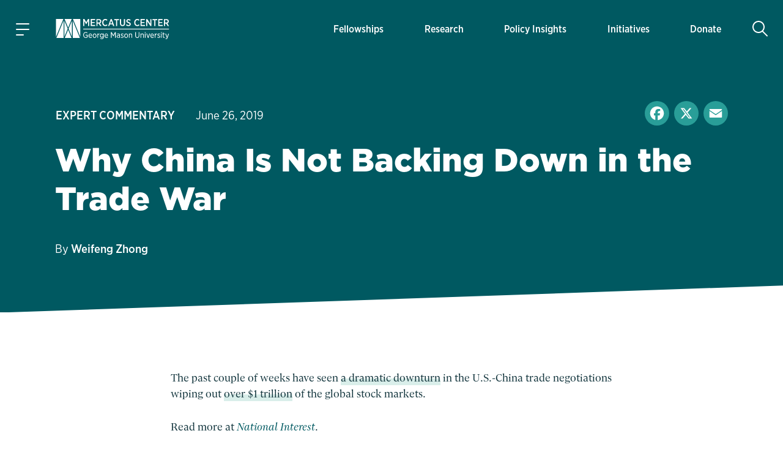

--- FILE ---
content_type: text/html; charset=UTF-8
request_url: https://www.mercatus.org/economic-insights/expert-commentary/why-china-not-backing-down-trade-war
body_size: 20950
content:

<!DOCTYPE html>
<!--[if IE 8 ]><html class="no-js coh-ie8" lang="en" dir="ltr" prefix="og: https://ogp.me/ns#"> <![endif]-->
<!--[if IE 9 ]><html class="no-js coh-ie9" lang="en" dir="ltr" prefix="og: https://ogp.me/ns#"> <![endif]-->
<!--[if (gt IE 9)|!(IE)]><!--> <html class="no-js" lang="en" dir="ltr" prefix="og: https://ogp.me/ns#"> <!--<![endif]-->
<script>(function(){d=document;c=d.documentElement.classList;c.remove('no-js');c.add('js');s=d.currentScript||d.scripts[d.scripts.length - 1];s.parentNode.removeChild(s)})();</script>
<head>
<script>(function(w,d,s,l,i){w[l]=w[l]||[];w[l].push({'gtm.start':
new Date().getTime(),event:'gtm.js'});var f=d.getElementsByTagName(s)[0],
j=d.createElement(s),dl=l!='dataLayer'?'&l='+l:'';j.async=true;j.src=
'https://www.googletagmanager.com/gtm.js?id='+i+dl+'';f.parentNode.insertBefore(j,f);}
)(window,document,'script','dataLayer','GTM-56JWJ8');</script>
<link rel="preload" href="/themes/custom/mercatus/fonts/gliko/GlikoModernS-Regular.woff2" as="font" type="font/woff2" crossorigin>
<link rel="stylesheet" href="https://use.typekit.net/acj1uan.css">
<meta charset="utf-8" />
<meta name="description" content="The past couple of weeks have seen" />
<meta name="keywords" content=", Trade" />
<meta name="robots" content="index, follow" />
<link rel="canonical" href="https://www.mercatus.org/economic-insights/expert-commentary/why-china-not-backing-down-trade-war" />
<link rel="image_src" href="" />
<meta property="og:site_name" content="Mercatus Center" />
<meta property="og:type" content="article" />
<meta property="og:url" content="https://www.mercatus.org/economic-insights/expert-commentary/why-china-not-backing-down-trade-war" />
<meta property="og:title" content="Why China Is Not Backing Down in the Trade War" />
<meta property="og:description" content="The past couple of weeks have seen" />
<meta property="og:image" content="https://www.mercatus.org/themes/custom/mercatus/images/mercatus-social-media.png" />
<meta property="og:image:url" content="https://www.mercatus.org/themes/custom/mercatus/images/mercatus-social-media.png" />
<meta property="og:image:secure_url" content="https://www.mercatus.org/themes/custom/mercatus/images/mercatus-social-media.png" />
<meta name="twitter:card" content="summary_large_image" />
<meta name="twitter:description" content="The past couple of weeks have seen" />
<meta name="twitter:site" content="@mercatus" />
<meta name="twitter:title" content="Why China Is Not Backing Down in the Trade War" />
<meta name="twitter:image" content="https://www.mercatus.org/themes/custom/mercatus/images/mercatus-social-media.png" />
<meta name="Generator" content="Drupal 10 (https://www.drupal.org)" />
<meta name="MobileOptimized" content="width" />
<meta name="HandheldFriendly" content="true" />
<meta name="viewport" content="width=device-width, initial-scale=1, maximum-scale=1" />
<script type="application/ld+json">{
    "@context": "https://schema.org",
    "@graph": [
        {
            "@type": "Article",
            "headline": "Why China Is Not Backing Down in the Trade War",
            "name": "Why China Is Not Backing Down in the Trade War",
            "description": "The past couple of weeks have seen ",
            "about": [
                "Trade"
            ],
            "image": {
                "@type": "ImageObject",
                "url": "||"
            }
        }
    ]
}</script>
<link rel="icon" href="/themes/custom/mercatus/favicon.ico" />
<link rel="alternate" hreflang="en" href="https://www.mercatus.org/economic-insights/expert-commentary/why-china-not-backing-down-trade-war" />
<script>window.a2a_config=window.a2a_config||{};a2a_config.callbacks=[];a2a_config.overlays=[];a2a_config.templates={};</script>

<title>Why China Is Not Backing Down in the Trade War | Mercatus Center</title>
<style id="critical-css">@media (min-width:1280px){html{font-size:19px}}@media (min-width:1440px){html{font-size:20px}}@media (min-width:1536px){html{font-size:21px}}@media (min-width:1792px){html{font-size:22px}}@media (min-width:1920px){html{font-size:23px}}body.iphone.mobile.safari16-0 .background-svg::before,body.iphone.mobile.safari16-1 .background-svg::before{background-image:none}hr{border:0;border-bottom:.1rem solid #dbdbdb}.coh-color-white a,.light-text a{color:#fff}sub,sup{font-size:.8em;vertical-align:sub}sup{vertical-align:super}a,body,div,form,h1,h2,html,label,li,p,span,ul{margin:0;padding:0;border:0;outline:0;vertical-align:baseline;background:0 0}button{border:0;width:auto;overflow:visible;font-weight:inherit;font-size:100%}article,button,header,input,nav,nav ul,nav ul li,section{margin:0;padding:0;background:0 0}button,input{outline:0;font-family:inherit;line-height:normal;text-transform:none;vertical-align:baseline;-webkit-border-radius:0;-moz-border-radius:0}p,ul{margin-bottom:1.5rem}body,p{line-height:1.4}p{font-weight:400}article,header,nav,section{border:0;font:inherit;vertical-align:baseline;display:block}body{font-family:"Gliko Modern S",serif;color:#10333b;background:#fff}html{-webkit-text-size-adjust:100%;-ms-text-size-adjust:100%;-webkit-font-smoothing:antialiased;-moz-osx-font-smoothing:grayscale;font-size:18px}ul{list-style:none}body,h1,h2,input{font-size:100%}a{text-decoration:none;color:#005961}nav ul,nav ul li{font-size:1em;list-style:none;list-style-image:none}nav ul li:before{font-family:inherit;content:normal}input[type=search]{-moz-box-sizing:content-box;-webkit-box-sizing:content-box;box-sizing:content-box}input[type=search]::-webkit-search-cancel-button,input[type=search]::-webkit-search-decoration{-webkit-appearance:none}button::-moz-focus-inner,input::-moz-focus-inner{border:0;padding:0}*{box-sizing:border-box}.coh-color-mid-teal{color:#249c97}.coh-row-inner,.coh-style-header-search-block form{display:-webkit-box;display:-webkit-flex;display:-ms-flexbox;display:flex}.coh-row-inner{-webkit-flex-wrap:wrap;-ms-flex-wrap:wrap;flex-wrap:wrap;margin-left:-.8rem;margin-right:-.8rem}@media (max-width:1599px){.coh-row-inner{display:-webkit-box;display:-webkit-flex;display:-ms-flexbox;display:flex;-webkit-flex-wrap:wrap;-ms-flex-wrap:wrap;flex-wrap:wrap;margin-left:-.8rem;margin-right:-.8rem}.coh-column{padding-left:.8rem;padding-right:.8rem}}@media (max-width:1169px){.coh-row-inner{display:-webkit-box;display:-webkit-flex;display:-ms-flexbox;display:flex;-webkit-flex-wrap:wrap;-ms-flex-wrap:wrap;flex-wrap:wrap;margin-left:-.6rem;margin-right:-.6rem}}@media (max-width:1023px){.coh-row-inner{display:-webkit-box;display:-webkit-flex;display:-ms-flexbox;display:flex;-webkit-flex-wrap:wrap;-ms-flex-wrap:wrap;flex-wrap:wrap;margin-left:-.6rem;margin-right:-.6rem}}@media (max-width:767px){.coh-row-inner{display:-webkit-box;display:-webkit-flex;display:-ms-flexbox;display:flex;-webkit-flex-wrap:wrap;-ms-flex-wrap:wrap;flex-wrap:wrap;margin-left:-.6rem;margin-right:-.6rem}}.coh-column{position:relative;width:100%;min-height:1px;-webkit-box-sizing:border-box;box-sizing:border-box;padding-left:.8rem;padding-right:.8rem}@media (max-width:564px){.coh-row-inner{display:-webkit-box;display:-webkit-flex;display:-ms-flexbox;display:flex;-webkit-flex-wrap:wrap;-ms-flex-wrap:wrap;flex-wrap:wrap;margin-left:-.6rem;margin-right:-.6rem}.coh-column{padding-left:.6rem;padding-right:.6rem}}.coh-col-xl-12{-webkit-box-flex:0;-webkit-flex:0 0 100%;-ms-flex:0 0 100%;flex:0 0 100%;max-width:100%}.coh-visible-xl{display:block}.coh-col-xl-push-0{left:auto}.coh-col-xl-pull-0{right:auto}@media (max-width:1023px){.coh-column{padding-left:.6rem;padding-right:.6rem}.coh-col-sm-12{-webkit-box-flex:0;-webkit-flex:0 0 100%;-ms-flex:0 0 100%;flex:0 0 100%;max-width:100%}.coh-visible-sm{display:block}.coh-col-sm-push-0{left:auto}.coh-col-sm-pull-0{right:auto}}.coh-row-visible-xl{overflow:visible}.coh-row-xl>.coh-row-inner{margin-right:-.8rem;margin-left:-.8rem}.coh-row-xl>.coh-row-inner>.coh-column{padding-left:.8rem;padding-right:.8rem}@media (max-width:1599px){.coh-row-xl>.coh-row-inner{margin-right:-.8rem;margin-left:-.8rem}.coh-row-xl>.coh-row-inner>.coh-column{padding-left:.8rem;padding-right:.8rem}}ul li{line-height:1.4;margin-bottom:.9rem;margin-left:1.8rem;list-style-type:disc;list-style-position:outside}h1,h2{font-weight:800;font-size:2.4rem;line-height:1.2;margin-bottom:1.2rem;font-family:"gotham",sans-serif}@media (max-width:767px){.coh-column,.coh-row-xl>.coh-row-inner>.coh-column{padding-left:.6rem;padding-right:.6rem}.coh-col-ps-12{-webkit-box-flex:0;-webkit-flex:0 0 100%;-ms-flex:0 0 100%;flex:0 0 100%;max-width:100%}.coh-visible-ps{display:block}.coh-col-ps-push-0{left:auto}.coh-col-ps-pull-0{right:auto}.coh-row-xl>.coh-row-inner{margin-right:-.6rem;margin-left:-.6rem}h2{font-size:1.77778rem}}h1{font-size:2.8rem}@media (max-width:767px){h1{font-size:2rem}}body #noscroll-backdrop{height:0;width:0;z-index:-1;position:fixed;opacity:0;top:0;left:0}.coh-container{display:block}.coh-container:after,.coh-container:before,.coh-wysiwyg:after,.coh-wysiwyg:before{clear:both;content:" ";display:table}.coh-container-boxed{margin:0 auto;max-width:67.2rem}@media (max-width:1599px){.coh-container-boxed{max-width:none;margin-left:3.2rem;margin-right:3.2rem}}@media (max-width:1169px){.coh-column,.coh-row-xl>.coh-row-inner>.coh-column{padding-left:.6rem;padding-right:.6rem}.coh-row-xl>.coh-row-inner{margin-right:-.6rem;margin-left:-.6rem}.coh-container-boxed{max-width:none;margin-left:2.4rem;margin-right:2.4rem}}@media (max-width:1023px){.coh-row-xl>.coh-row-inner{margin-right:-.6rem;margin-left:-.6rem}.coh-row-xl>.coh-row-inner>.coh-column{padding-left:.6rem;padding-right:.6rem}.coh-container-boxed{max-width:none;margin-left:2.4rem;margin-right:2.4rem}}@media (max-width:767px){.coh-container-boxed{max-width:none;margin-left:1.6rem;margin-right:1.6rem}}@media (max-width:564px){.coh-row-xl>.coh-row-inner{margin-right:-.6rem;margin-left:-.6rem}.coh-row-xl>.coh-row-inner>.coh-column{padding-left:.6rem;padding-right:.6rem}.coh-container-boxed{max-width:none;margin-left:1.2rem;margin-right:1.2rem}}.coh-link{display:inline-block}.hidden{display:none}.visually-hidden{position:absolute!important;overflow:hidden;clip:rect(1px,1px,1px,1px);width:1px;height:1px;word-wrap:normal}.coh-style-header-search-block .search-block-form{padding:0}.coh-style-header-search-block form{position:relative;border-style:none;border-width:0;margin-top:.5rem;margin-bottom:.5rem}.coh-style-link{font-family:"gotham-narrow",sans-serif;font-weight:500}.coh-style-page-heading-helper{min-height:16rem}.coh-style-page-heading-helper .heading--subtitle{color:#249c97}.coh-style-heading-lined{position:relative;text-transform:uppercase}.coh-style-heading-lined:after{position:absolute;height:2px;width:88%;left:auto;right:0;top:50%;-webkit-transform:translateY(-50%);-ms-transform:translateY(-50%);transform:translateY(-50%);background:#249c97;content:" "}.coh-style-heading-lined span{position:relative;z-index:2;background-color:#f3f9f8;padding-right:.5rem}.coh-style-container---extra-narrow{max-width:38rem;margin-right:auto;margin-left:auto}.coh-style-header-dark-theme{background-color:#005961;color:#fff}.coh-style-extra-info ul.light-text,.coh-style-header-dark-theme .offcanvas-toggle-button,.coh-style-header-dark-theme .site-header-logo-link{color:#fff}.coh-style-header-dark-theme .offcanvas-toggle-button .animated-hamburger-icon .line{background-color:#fff}.coh-style-header-dark-theme .main-menu .menu-level-1>li{-webkit-box-shadow:inset 0 0 0 0 transparent;box-shadow:inset 0 0 0 0 transparent}.coh-style-header-dark-theme .main-menu .menu-level-1>li>a{color:#fff;font-family:"gotham-narrow",sans-serif;font-weight:500}@media (max-width:1023px){.coh-style-page-heading-helper{min-height:14rem}.coh-style-header-dark-theme .main-menu .menu-level-1>li{-webkit-box-shadow:none;box-shadow:none}.coh-style-header-dark-theme .main-menu .menu-level-1>li>a{border-bottom-width:.05rem;border-bottom-style:solid;border-bottom-color:#ededed}}.coh-style-header-dark-theme .search-toggle-button{color:#fff;background-color:transparent}.coh-style-header-dark-theme .search-wrapper-inner{background-color:#fff}.coh-style-header-dark-theme .offcanvas-tertiary-menu,.coh-style-header-dark-theme .offcanvas-wrapper{background-color:#f3f9f8}.coh-style-extra-info,.coh-style-extra-info ul{display:-webkit-inline-box;display:-webkit-inline-flex;display:-ms-inline-flexbox;display:inline-flex;-webkit-flex-wrap:wrap;-ms-flex-wrap:wrap;flex-wrap:wrap;-webkit-box-align:center;-webkit-align-items:center;-ms-flex-align:center;align-items:center}.coh-style-extra-info{font-family:"gotham-narrow",sans-serif;font-weight:300;font-size:1rem;overflow:hidden}.coh-style-extra-info ul{-webkit-box-orient:horizontal;-webkit-box-direction:normal;-webkit-flex-direction:row;-ms-flex-direction:row;flex-direction:row;-webkit-align-content:center;-ms-flex-line-pack:center;align-content:center;padding:0;margin:0 0 0 -1em}.coh-style-text-color-light-background{color:#10333b}.coh-style-heading-4-size{font-size:1.6rem;font-weight:800;line-height:1.2;margin-bottom:1rem;font-family:"gotham",sans-serif}@media (max-width:767px){.coh-style-heading-4-size{margin-bottom:1rem;font-size:1.33333rem}}.coh-style-heading-6-size{font-size:1rem;line-height:1.2;margin-bottom:.6rem;font-weight:800;font-family:"gotham",sans-serif}.coh-style-margin-bottom-small{margin-bottom:1rem}.coh-style-padding-top-bottom-large{padding-top:3.75rem;padding-bottom:3.75rem}@media (max-width:767px){.coh-style-heading-6-size{margin-bottom:1rem;font-size:1rem}.coh-style-padding-top-bottom-large{padding-top:3rem;padding-bottom:3rem}}.coh-style-padding-top-bottom-xl{padding-top:5rem;padding-bottom:5rem}@media (max-width:767px){.coh-style-padding-top-bottom-xl{padding-top:3rem;padding-bottom:3rem}}.coh-style-padding-bottom-large{padding-bottom:3.75rem}@media (max-width:767px){.coh-style-padding-bottom-large{padding-bottom:3rem}}.coh-style-link-button-dark-fullwidth{background-color:#005961;color:#fff;display:-webkit-inline-box;display:-webkit-inline-flex;display:-ms-inline-flexbox;display:inline-flex;padding:.6rem 2rem;font-size:1rem;line-height:1.2;font-weight:800;margin-top:.4rem;margin-bottom:.4rem;-webkit-box-pack:center;-webkit-justify-content:center;-ms-flex-pack:center;justify-content:center;-webkit-box-align:center;-webkit-align-items:center;-ms-flex-align:center;align-items:center;font-family:"gotham",sans-serif;border-width:.1rem;border-style:solid;border-color:#005961;display:-webkit-box;display:-webkit-flex;display:-ms-flexbox;display:flex;margin-top:0;margin-bottom:0}.coh-ce-6f78460f{overflow:hidden;position:relative}.coh-ce-185da3cc,.coh-ce-4db8a31f{display:-webkit-box;display:-webkit-flex;display:-ms-flexbox;display:flex;-webkit-box-direction:normal}.coh-ce-185da3cc{height:100%;-webkit-box-orient:horizontal;-webkit-flex-direction:row;-ms-flex-direction:row;flex-direction:row}.coh-ce-4db8a31f{padding-right:1.5rem;padding-left:1.5rem;-webkit-box-orient:vertical;-webkit-flex-direction:column;-ms-flex-direction:column;flex-direction:column;-webkit-box-pack:center;-webkit-justify-content:center;-ms-flex-pack:center;justify-content:center;margin-right:.5rem;margin-left:.5rem}@media (max-width:1599px){.coh-ce-4db8a31f{margin-right:.25rem;margin-left:.25rem}}@media (max-width:1169px){.coh-ce-4db8a31f{padding-right:1rem;padding-left:1rem;margin-right:0;margin-left:0}}.coh-ce-181423e4{font-size:.85rem;display:-webkit-box;display:-webkit-flex;display:-ms-flexbox;display:flex;height:100%;-webkit-box-align:center;-webkit-align-items:center;-ms-flex-align:center;align-items:center;padding-top:.75rem;padding-bottom:.75rem}@media (max-width:1023px){.coh-ce-181423e4{height:auto}}.coh-ce-2c2356db{height:auto;-webkit-box-orient:vertical;-webkit-box-direction:normal;-webkit-flex-direction:column;-ms-flex-direction:column;flex-direction:column;font-family:"gotham-narrow",sans-serif;font-weight:500}.coh-ce-2c2356db,.coh-ce-72b3a27a,.coh-ce-887de169{display:-webkit-box;display:-webkit-flex;display:-ms-flexbox;display:flex}.coh-ce-887de169{-webkit-box-orient:vertical;-webkit-box-direction:normal;-webkit-flex-direction:column;-ms-flex-direction:column;flex-direction:column;-webkit-box-pack:center;-webkit-justify-content:center;-ms-flex-pack:center;justify-content:center}.coh-ce-72b3a27a{font-size:.85rem;height:100%;-webkit-box-align:center;-webkit-align-items:center;-ms-flex-align:center;align-items:center;padding:.4rem .9rem;margin:.3rem}@media (max-width:1023px){.coh-ce-72b3a27a{height:auto}}.coh-ce-305a20b3{display:none}.coh-ce-247ef9a2,.coh-ce-78131d80{display:-webkit-box;display:-webkit-flex;display:-ms-flexbox;display:flex}.coh-ce-78131d80{padding-top:.4rem;padding-bottom:.4rem;-webkit-box-orient:horizontal;-webkit-box-direction:normal;-webkit-flex-direction:row;-ms-flex-direction:row;flex-direction:row;-webkit-box-pack:start;-webkit-justify-content:flex-start;-ms-flex-pack:start;justify-content:flex-start}.coh-ce-247ef9a2{font-size:.85rem;height:100%;-webkit-box-align:center;-webkit-align-items:center;-ms-flex-align:center;align-items:center;padding:.4rem .9rem;font-weight:700;-webkit-box-flex:1;-webkit-flex-grow:1;-ms-flex-positive:1;flex-grow:1;margin:.3rem}.coh-ce-cpt_extra_info-7c08f9f2{-webkit-box-pack:start;-webkit-justify-content:start;-ms-flex-pack:start;justify-content:start;margin-bottom:0}.coh-ce-cpt_site_header-e81eab90{-webkit-flex-wrap:wrap;-ms-flex-wrap:wrap;flex-wrap:wrap}.header-position--relative.coh-ce-cpt_site_header-e81eab90{position:relative;z-index:100;top:0;left:0;right:0}.coh-ce-cpt_site_header-7300246b,.coh-ce-cpt_site_header-acf5ae51,.coh-ce-cpt_site_header-e81eab90{display:-webkit-box;display:-webkit-flex;display:-ms-flexbox;display:flex}.coh-ce-cpt_site_header-7300246b{padding-right:.75rem;padding-left:.75rem;-webkit-flex-basis:100%;-ms-flex-preferred-size:100%;flex-basis:100%}.coh-ce-cpt_site_header-acf5ae51{margin-right:.4rem;-webkit-flex-basis:0;-ms-flex-preferred-size:0;flex-basis:0;-webkit-box-flex:0;-webkit-flex-grow:0;-ms-flex-positive:0;flex-grow:0;-webkit-box-align:center;-webkit-align-items:center;-ms-flex-align:center;align-items:center}@media (max-width:1023px){.coh-ce-cpt_site_header-7300246b{height:3.7rem}.coh-ce-cpt_site_header-acf5ae51{margin-right:0}}.coh-ce-cpt_site_header-acf5ae51:after{margin-right:auto}.coh-ce-cpt_site_header-7b0fde35{-webkit-box-pack:center;-webkit-justify-content:center;-ms-flex-pack:center;justify-content:center;-webkit-box-align:center;-webkit-align-items:center;-ms-flex-align:center;align-items:center;height:2.4rem;width:2.4rem;font-size:1.2rem;margin-right:1.25rem;padding-right:.6rem;padding-left:.6rem}.coh-ce-cpt_site_header-7b0fde35 .animated-hamburger-icon{height:1em;width:1em;position:relative;font-size:1.3rem}.coh-ce-cpt_site_header-7b0fde35 .animated-hamburger-icon .line{background-color:#005961;height:2px;width:100%;position:absolute;left:0;display:block;opacity:1;-webkit-transform:rotateZ(0);-ms-transform:rotate(0);transform:rotateZ(0);-webkit-border-radius:2px;border-radius:2px}.coh-ce-cpt_site_header-7b0fde35 .animated-hamburger-icon .line1{top:15%}.coh-ce-cpt_site_header-7b0fde35 .animated-hamburger-icon .line2{top:50%}.coh-ce-cpt_site_header-7b0fde35 .animated-hamburger-icon .line3{width:60%;top:85%}.coh-ce-cpt_site_header-3e6e22f9,.coh-ce-cpt_site_header-7b0fde35,.coh-ce-cpt_site_header-89b669cc{display:-webkit-box;display:-webkit-flex;display:-ms-flexbox;display:flex}.coh-ce-cpt_site_header-3e6e22f9{margin-right:auto;-webkit-box-orient:vertical;-webkit-box-direction:normal;-webkit-flex-direction:column;-ms-flex-direction:column;flex-direction:column;-webkit-flex-wrap:nowrap;-ms-flex-wrap:nowrap;flex-wrap:nowrap;-webkit-box-pack:center;-webkit-justify-content:center;-ms-flex-pack:center;justify-content:center;-webkit-align-content:center;-ms-flex-line-pack:center;align-content:center}.coh-ce-cpt_site_header-89b669cc{-webkit-box-pack:end;-webkit-justify-content:flex-end;-ms-flex-pack:end;justify-content:flex-end;-webkit-box-align:center;-webkit-align-items:center;-ms-flex-align:center;align-items:center;-webkit-box-flex:1;-webkit-flex-grow:1;-ms-flex-positive:1;flex-grow:1;padding-top:1.15rem;padding-bottom:1.15rem}.coh-ce-cpt_site_header-b784b9a,.coh-ce-cpt_site_header-cae467c8{height:100%}@media (max-width:1023px){.coh-ce-cpt_site_header-3e6e22f9{margin-right:0}.coh-ce-cpt_site_header-89b669cc{padding-top:0;padding-bottom:0}.coh-ce-cpt_site_header-b784b9a{display:none}.coh-ce-cpt_site_header-cae467c8{height:-webkit-calc(100vh - 48px);height:calc(100vh - 48px);overflow:scroll;-webkit-overflow-scrolling:touch;padding-bottom:5.7rem}}.coh-ce-cpt_site_header-c416cc99{height:100%}.coh-ce-cpt_site_header-b3dd7ba1{position:absolute;top:100%;left:-88vw;right:0;height:-webkit-calc(100vh - 100%);height:calc(100vh - 100%);max-width:23.4rem}@media (max-width:564px){.coh-ce-cpt_site_header-b3dd7ba1{max-width:88vw}}.coh-ce-cpt_site_header-d0bf8827{overflow-y:auto;height:100%;display:-webkit-box;display:-webkit-flex;display:-ms-flexbox;display:flex;-webkit-box-orient:vertical;-webkit-box-direction:normal;-webkit-flex-direction:column;-ms-flex-direction:column;flex-direction:column;padding-bottom:2rem}.coh-ce-cpt_site_header-5e89aa86{display:none;padding-top:.4rem}@media (max-width:1023px){.coh-ce-cpt_site_header-5e89aa86{display:block}}.coh-ce-cpt_site_header-bc12f5fd{padding-top:.4rem;padding-bottom:1rem}.coh-ce-cpt_site_header-fc5a0f0c{margin-top:.9rem;margin-right:.9rem;padding-right:1.2rem;padding-left:1.2rem;font-size:.7rem;color:#249c97;font-weight:700;font-family:"gotham-narrow",sans-serif}.coh-ce-cpt_site_header-e35f560c{padding-right:.9rem;padding-left:.9rem}.coh-ce-cpt_site_header-e35f560c .separator-line{height:2px;background-color:#249c97}.coh-ce-cpt_site_header-6c52a23{-webkit-box-flex:1;-webkit-flex-grow:1;-ms-flex-positive:1;flex-grow:1;padding-top:1rem;padding-bottom:1rem}.coh-ce-cpt_site_header-454196fa{position:-webkit-sticky;position:sticky;bottom:0}.coh-ce-cpt_site_header-592bb53{display:-webkit-box;display:-webkit-flex;display:-ms-flexbox;display:flex;-webkit-box-align:center;-webkit-align-items:center;-ms-flex-align:center;align-items:center;padding-top:1rem;padding-bottom:1rem;margin-left:.4rem;-webkit-box-flex:0;-webkit-flex-grow:0;-ms-flex-positive:0;flex-grow:0;min-width:2.4rem}@media (max-width:1023px){.coh-ce-cpt_site_header-592bb53{padding-top:0;padding-bottom:0;margin-left:0}}.coh-ce-cpt_site_header-592bb53:before{margin-left:auto}.coh-ce-cpt_site_header-d4de8fb1,.coh-ce-cpt_site_header-d4de8fb1 .coh-wysiwyg{display:-webkit-box;display:-webkit-flex;display:-ms-flexbox;display:flex;-webkit-box-pack:center;-webkit-justify-content:center;-ms-flex-pack:center;justify-content:center}.coh-ce-cpt_site_header-d4de8fb1{height:2.4rem;width:2.4rem;-webkit-box-align:center;-webkit-align-items:center;-ms-flex-align:center;align-items:center;font-size:1.3rem;-webkit-border-radius:50%;border-radius:50%}.coh-ce-cpt_site_header-d4de8fb1 .coh-wysiwyg{-webkit-box-orient:vertical;-webkit-box-direction:normal;-webkit-flex-direction:column;-ms-flex-direction:column;flex-direction:column;-webkit-align-content:center;-ms-flex-line-pack:center;align-content:center}.coh-ce-cpt_site_header-f7fc4a4{display:none;position:absolute;top:100%;left:0;right:0;z-index:1}.coh-ce-cpt_heading-1be4f825 .heading__text{margin:0}.coh-ce-cpt_heading-1795a011{display:block}.light-heading.coh-ce-cpt_heading-1795a011{color:#fff}.align-text-left.coh-ce-cpt_heading-1795a011{text-align:left}.coh-ce-cpt_1_column_layout-7eab2e9c{position:relative;z-index:1}.actions .captchaHelp{margin-top:1.2rem;margin-bottom:0}.captchaHelp{font-family:"gotham-narrow",sans-serif;font-weight:500;font-size:.8rem}.search-block-form{padding:15px 0}@media (min-width:1280px){html{font-size:19px}}@media (min-width:1440px){html{font-size:20px}}@media (min-width:1536px){html{font-size:21px}}@media (min-width:1792px){html{font-size:22px}}@media (min-width:1920px){html{font-size:23px}}:focus{outline:0;box-shadow:0 0 0 .2rem #fff,0 0 0 .35rem rgba(36,145,229,.37)}@supports (-webkit-touch-callout:none){.offcanvas-wrapper>.coh-container{padding-bottom:4rem;max-height:-webkit-fill-available}}.button{-moz-osx-font-smoothing:grayscale;-webkit-font-smoothing:antialiased;display:inline-block;display:-webkit-inline-box;display:-webkit-inline-flex;display:-ms-inline-flexbox;display:inline-flex;padding:.625rem 2rem;font-size:.875rem;line-height:1.25;font-family:"gotham",sans-serif;font-weight:800;margin-top:.5rem;margin-bottom:.5rem;-webkit-align-content:center;-ms-flex-line-pack:center;align-content:center;-webkit-box-align:center;-webkit-align-items:center;-ms-flex-align:center;align-items:center}::placeholder{color:#767676}[type=search],label{font-family:"gotham-narrow",sans-serif;font-weight:500;font-size:.9rem}[type=search]{appearance:none;line-height:1.4;padding:.625rem .5rem;border-radius:0;border:.1rem solid #dbdbdb;background-color:#fff;color:#5b5b5b;width:100%;box-sizing:border-box}label{line-height:1.2;color:#767676;margin-bottom:.25rem;display:flex;align-items:center}.search-form-block{margin:0 auto;display:flex;flex-direction:row;border-bottom:2px solid #d9eeea}.search-form-block .search-toggle-button.coh-style-link{text-indent:-9999px;background:0 0;border:0;margin:0;padding:0}.search-wrapper{height:calc(100vh - 48px)}.search-form-block__input-wrapper{display:flex;margin:0;padding:0;flex:1 1 auto}.search-form-block__input{width:100%;padding:.5rem .5em .5rem 1.5em;margin:0 .5em 0 0;font-family:"gotham-narrow",sans-serif;font-size:1.4rem;font-weight:400;background:url(/themes/custom/mercatus/images/icons/search-bg.svg) left center no-repeat #fff;background-size:.9em;color:#10333b;box-sizing:border-box;border:0}@media (max-width:1023px){.search-form-block__input{font-size:1.3rem}}@media (max-width:768px){.search-form-block__input{font-size:1.2rem}}@media (max-width:565px){.search-form-block__input{font-size:1.1rem}}.search-form-block__actions{margin:0;padding:0;display:flex;flex-direction:column;justify-content:center}:root{--full-width:100vw;--slant-angle:-2.15deg;--slant-magic-number:0.03754;--slant-padding:calc(var(--full-width) * var(--slant-magic-number))}.diagonal-box{position:relative;margin:-1px 0;background-image:none}.diagonal-box>*{position:relative;z-index:1}.diagonal-box::before{content:"";position:absolute;top:0;left:0;width:100%;height:100%;z-index:0;background:rgba(217,96,96,.5)}@supports (clip-path:none){.diagonal-box::before{height:calc(100% + var(--slant-padding)*2)!important;top:calc(var(--slant-padding)*-1)!important;clip-path:polygon(0% var(--slant-padding),100% 0%,100% calc(100% - var(--slant-padding)),0 100%)!important}.diagonal-box--top-flat::before{height:calc(100% + var(--slant-padding))!important;top:0!important;clip-path:polygon(0% 0%,100% 0%,100% calc(100% - var(--slant-padding)),0% 100%)!important}}.coh-container-boxed,.coh-container-boxed.coh-style-container---extra-narrow{box-sizing:content-box;padding-left:7%;padding-right:7%;margin-left:auto;margin-right:auto}.coh-container-boxed.coh-style-container---extra-narrow{padding-left:12.5%;padding-right:12.5%}@media (min-width:100rem){.coh-container-boxed:not(.coh-style-container---narrow):not(.coh-style-container---extra-narrow):not(.coh-style-container---wide){max-width:62rem;margin-left:auto;margin-right:auto}}@media (max-width:73.0625rem){.coh-container-boxed:not(.coh-style-container---narrow):not(.coh-style-container---extra-narrow):not(.coh-style-container---wide){margin-left:auto;margin-right:auto}}
</style>
<link rel="stylesheet" media="print" href="/sites/default/files/css/css_YCN9VKzOlAJ8_qh0O2xa9p4Jlxebuzy74zO5h2cPnhs.css?delta=0&amp;language=en&amp;theme=mercatus&amp;include=[base64]" data-onload-media="all" onload="this.onload=null;this.media=this.dataset.onloadMedia" />
<noscript><link rel="stylesheet" media="all" href="/sites/default/files/css/css_YCN9VKzOlAJ8_qh0O2xa9p4Jlxebuzy74zO5h2cPnhs.css?delta=0&amp;language=en&amp;theme=mercatus&amp;include=[base64]" />
</noscript><link rel="stylesheet" media="print" href="/sites/default/files/css/css_fIQ2N3jLXonP2D4dLj9ZFMUIVf7IO0_1gB4njnSBFx8.css?delta=1&amp;language=en&amp;theme=mercatus&amp;include=[base64]" data-onload-media="all" onload="this.onload=null;this.media=this.dataset.onloadMedia" />
<noscript><link rel="stylesheet" media="all" href="/sites/default/files/css/css_fIQ2N3jLXonP2D4dLj9ZFMUIVf7IO0_1gB4njnSBFx8.css?delta=1&amp;language=en&amp;theme=mercatus&amp;include=[base64]" />
</noscript>

<style>.ssa-instance-cb27d3b2887e51e96b6f0fef62023c00.coh-ce-cpt_cta_newsletter_footer-974cba8f {    background-color: rgba(0, 89, 97, 1);    background-image: url("/sites/default/files/images/mercatus/background-triangles-2.svg");  background-position: center bottom;  background-size: cover;  background-repeat: no-repeat;  background-attachment: scroll;}@media (max-width: 767px) {  .ssa-instance-cb27d3b2887e51e96b6f0fef62023c00.coh-ce-cpt_cta_newsletter_footer-974cba8f {      background-image: url("/sites/default/files/images/mercatus/background-triangles-2-mobile.svg");    background-position: center bottom;    background-size: cover;    background-repeat: no-repeat;    background-attachment: scroll;  }}</style>
<style>.ssa-instance-921ec4a934e51bb5fa0ee191e5505268.coh-ce-cpt_1_column_layout-2d69d39e {  position: relative;}.ssa-instance-921ec4a934e51bb5fa0ee191e5505268.coh-ce-cpt_1_column_layout-2d69d39e:before {  background-position: left top;  background-size: auto;  background-repeat: no-repeat;  background-attachment: scroll;  height: 100%;  width: 100%;  position: absolute;  top: 0;  left: 0;  z-index: 0;  content: "";  display: block;}@media (max-width: 1023px) {  .ssa-instance-921ec4a934e51bb5fa0ee191e5505268.coh-ce-cpt_1_column_layout-2d69d39e:before {    background-position: left top;    background-size: auto;    background-repeat: no-repeat;    background-attachment: scroll;  }}@media (max-width: 767px) {  .ssa-instance-921ec4a934e51bb5fa0ee191e5505268.coh-ce-cpt_1_column_layout-2d69d39e:before {    background-position: left top;    background-size: auto;    background-repeat: no-repeat;    background-attachment: scroll;  }}.background-svg.ssa-instance-921ec4a934e51bb5fa0ee191e5505268.coh-ce-cpt_1_column_layout-2d69d39e:before {  background-position: center;  background-size: cover;  background-repeat: no-repeat;  background-attachment: scroll;}@media (max-width: 1023px) {  .background-svg.ssa-instance-921ec4a934e51bb5fa0ee191e5505268.coh-ce-cpt_1_column_layout-2d69d39e:before {    background-position: center;    background-size: cover;    background-repeat: no-repeat;    background-attachment: scroll;  }}@media (max-width: 767px) {  .background-svg.ssa-instance-921ec4a934e51bb5fa0ee191e5505268.coh-ce-cpt_1_column_layout-2d69d39e:before {    background-position: center;    background-size: cover;    background-repeat: no-repeat;    background-origin: border-box;    background-clip: border-box;    background-attachment: scroll;  }}.ssa-instance-921ec4a934e51bb5fa0ee191e5505268.coh-ce-cpt_1_column_layout-3878316d {    -webkit-box-pack: center;    -webkit-justify-content: center;        -ms-flex-pack: center;            justify-content: center;    min-height: auto;}@media (max-width: 1023px) {  .ssa-instance-921ec4a934e51bb5fa0ee191e5505268.coh-ce-cpt_1_column_layout-3878316d {      min-height: auto;  }}@media (max-width: 767px) {  .ssa-instance-921ec4a934e51bb5fa0ee191e5505268.coh-ce-cpt_1_column_layout-3878316d {      min-height: auto;  }}.ssa-instance-921ec4a934e51bb5fa0ee191e5505268.coh-ce-cpt_1_column_layout-979786f7 {  -webkit-box-orient: vertical;  -webkit-box-direction: normal;  -webkit-flex-direction: column;      -ms-flex-direction: column;          flex-direction: column;    -webkit-box-pack: flex-start;    -webkit-justify-content: flex-start;        -ms-flex-pack: flex-start;            justify-content: flex-start;  display: -webkit-box;  display: -webkit-flex;  display: -ms-flexbox;  display: flex;}@media (max-width: 1023px) {  .ssa-instance-921ec4a934e51bb5fa0ee191e5505268.coh-ce-cpt_1_column_layout-979786f7 {      -webkit-box-pack: flex-start;      -webkit-justify-content: flex-start;          -ms-flex-pack: flex-start;              justify-content: flex-start;  }}@media (max-width: 767px) {  .ssa-instance-921ec4a934e51bb5fa0ee191e5505268.coh-ce-cpt_1_column_layout-979786f7 {      -webkit-box-pack: flex-start;      -webkit-justify-content: flex-start;          -ms-flex-pack: flex-start;              justify-content: flex-start;  }}</style>
<style>.ssa-instance-0f1a76834d38d56d6cdf9e3214ca128f.coh-ce-cpt_text-68c9c9ce {    -webkit-box-flex: 0;    -webkit-flex-grow: 0;        -ms-flex-positive: 0;            flex-grow: 0;}.border.ssa-instance-0f1a76834d38d56d6cdf9e3214ca128f.coh-ce-cpt_text-68c9c9ce {  border-width: 0.05rem;  border-style: solid;}.light-text.ssa-instance-0f1a76834d38d56d6cdf9e3214ca128f.coh-ce-cpt_text-68c9c9ce {  color: rgb(255, 255, 255);}.ssa-instance-0f1a76834d38d56d6cdf9e3214ca128f.coh-ce-cpt_text-68c9c9ce > *:last-child {  margin-bottom: 0;}.ssa-instance-0f1a76834d38d56d6cdf9e3214ca128f.coh-ce-cpt_text-ec73cf93 {    -webkit-box-flex: 0;    -webkit-flex-grow: 0;        -ms-flex-positive: 0;            flex-grow: 0;}.border.ssa-instance-0f1a76834d38d56d6cdf9e3214ca128f.coh-ce-cpt_text-ec73cf93 {  border-width: 0.05rem;  border-style: solid;}.light-text.ssa-instance-0f1a76834d38d56d6cdf9e3214ca128f.coh-ce-cpt_text-ec73cf93 {  color: rgb(255, 255, 255);}.ssa-instance-0f1a76834d38d56d6cdf9e3214ca128f.coh-ce-cpt_text-ec73cf93 > *:last-child {  margin-bottom: 0;}</style>
<style>.ssa-instance-6bd4bfc4b35ca3f7a10c75e0f12198a6.coh-ce-cpt_paragraph-d0150ead {    -webkit-box-flex: 0;    -webkit-flex-grow: 0;        -ms-flex-positive: 0;            flex-grow: 0;}</style>
<style>.ssa-instance-c72e006c692e1b717b87fc4ab53d57d1.coh-ce-cpt_background_vector_container-d724d312 {  min-width: 100%;  position: relative;}.ssa-instance-c72e006c692e1b717b87fc4ab53d57d1.coh-ce-cpt_background_vector_container-d724d312:before {    background-image: url("/sites/default/files/images/mercatus/background-slant-white.svg");    background-position: left bottom;    background-size: auto;  background-repeat: no-repeat;    background-attachment: scroll;    background-color: #005961;  height: 100%;  width: 100%;  position: absolute;  top: 0;  left: 0;  z-index: 0;  content: "";  display: block;}.ssa-instance-c72e006c692e1b717b87fc4ab53d57d1.coh-ce-cpt_background_vector_container-813d33 {  display: -webkit-box;  display: -webkit-flex;  display: -ms-flexbox;  display: flex;  -webkit-box-orient: vertical;  -webkit-box-direction: normal;  -webkit-flex-direction: column;      -ms-flex-direction: column;          flex-direction: column;    -webkit-box-pack: center;    -webkit-justify-content: center;        -ms-flex-pack: center;            justify-content: center;    min-height: 320px;  min-width: 100%;  position: relative;  z-index: 1;}@media (max-width: 1023px) {  .ssa-instance-c72e006c692e1b717b87fc4ab53d57d1.coh-ce-cpt_background_vector_container-813d33 {       min-height: 280px;  }}@media (max-width: 767px) {  .ssa-instance-c72e006c692e1b717b87fc4ab53d57d1.coh-ce-cpt_background_vector_container-813d33 {     min-height: 280px;  }}.ssa-instance-c72e006c692e1b717b87fc4ab53d57d1.coh-ce-cpt_background_vector_container-813d33 section {  -webkit-box-flex: 1;  -webkit-flex-grow: 1;      -ms-flex-positive: 1;          flex-grow: 1;}</style>
<style>.ssa-instance-4d3f4d4e7172789bc666055424f3e4a0.coh-ce-cpt_1_column_layout-2d69d39e {  position: relative;}.ssa-instance-4d3f4d4e7172789bc666055424f3e4a0.coh-ce-cpt_1_column_layout-2d69d39e:before {  background-position: left top;  background-size: auto;  background-repeat: no-repeat;  background-attachment: scroll;  height: 100%;  width: 100%;  position: absolute;  top: 0;  left: 0;  z-index: 0;  content: "";  display: block;}@media (max-width: 1023px) {  .ssa-instance-4d3f4d4e7172789bc666055424f3e4a0.coh-ce-cpt_1_column_layout-2d69d39e:before {    background-position: left top;    background-size: auto;    background-repeat: no-repeat;    background-attachment: scroll;  }}@media (max-width: 767px) {  .ssa-instance-4d3f4d4e7172789bc666055424f3e4a0.coh-ce-cpt_1_column_layout-2d69d39e:before {    background-position: left top;    background-size: auto;    background-repeat: no-repeat;    background-attachment: scroll;  }}.background-svg.ssa-instance-4d3f4d4e7172789bc666055424f3e4a0.coh-ce-cpt_1_column_layout-2d69d39e:before {  background-position: center;  background-size: cover;  background-repeat: no-repeat;  background-attachment: scroll;}@media (max-width: 1023px) {  .background-svg.ssa-instance-4d3f4d4e7172789bc666055424f3e4a0.coh-ce-cpt_1_column_layout-2d69d39e:before {    background-position: center;    background-size: cover;    background-repeat: no-repeat;    background-attachment: scroll;  }}@media (max-width: 767px) {  .background-svg.ssa-instance-4d3f4d4e7172789bc666055424f3e4a0.coh-ce-cpt_1_column_layout-2d69d39e:before {    background-position: center;    background-size: cover;    background-repeat: no-repeat;    background-origin: border-box;    background-clip: border-box;    background-attachment: scroll;  }}.ssa-instance-4d3f4d4e7172789bc666055424f3e4a0.coh-ce-cpt_1_column_layout-3878316d {    -webkit-box-pack: center;    -webkit-justify-content: center;        -ms-flex-pack: center;            justify-content: center;    min-height: auto;}@media (max-width: 1023px) {  .ssa-instance-4d3f4d4e7172789bc666055424f3e4a0.coh-ce-cpt_1_column_layout-3878316d {      min-height: auto;  }}@media (max-width: 767px) {  .ssa-instance-4d3f4d4e7172789bc666055424f3e4a0.coh-ce-cpt_1_column_layout-3878316d {      min-height: auto;  }}.ssa-instance-4d3f4d4e7172789bc666055424f3e4a0.coh-ce-cpt_1_column_layout-979786f7 {  -webkit-box-orient: vertical;  -webkit-box-direction: normal;  -webkit-flex-direction: column;      -ms-flex-direction: column;          flex-direction: column;    -webkit-box-pack: flex-start;    -webkit-justify-content: flex-start;        -ms-flex-pack: flex-start;            justify-content: flex-start;  display: -webkit-box;  display: -webkit-flex;  display: -ms-flexbox;  display: flex;}@media (max-width: 1023px) {  .ssa-instance-4d3f4d4e7172789bc666055424f3e4a0.coh-ce-cpt_1_column_layout-979786f7 {      -webkit-box-pack: flex-start;      -webkit-justify-content: flex-start;          -ms-flex-pack: flex-start;              justify-content: flex-start;  }}@media (max-width: 767px) {  .ssa-instance-4d3f4d4e7172789bc666055424f3e4a0.coh-ce-cpt_1_column_layout-979786f7 {      -webkit-box-pack: flex-start;      -webkit-justify-content: flex-start;          -ms-flex-pack: flex-start;              justify-content: flex-start;  }}</style>
<style>.ssa-instance-d068430ff96ad5e96ec72535cd5eca75.coh-ce-cpt_row_for_columns-3426298a {  position: relative;}.ssa-instance-d068430ff96ad5e96ec72535cd5eca75.coh-ce-cpt_row_for_columns-3426298a:before {  background-position: center;  background-size: cover;  background-repeat: no-repeat;  background-attachment: scroll;  height: 100%;  width: 100%;  position: absolute;  top: 0;  left: 0;  z-index: 0;  content: "";  display: block;}@media (max-width: 1023px) {  .ssa-instance-d068430ff96ad5e96ec72535cd5eca75.coh-ce-cpt_row_for_columns-3426298a:before {    background-position: center;    background-size: cover;    background-repeat: no-repeat;    background-attachment: scroll;  }}@media (max-width: 767px) {  .ssa-instance-d068430ff96ad5e96ec72535cd5eca75.coh-ce-cpt_row_for_columns-3426298a:before {    background-position: center top;    background-size: cover;    background-repeat: no-repeat;    background-attachment: scroll;  }}.background-svg.ssa-instance-d068430ff96ad5e96ec72535cd5eca75.coh-ce-cpt_row_for_columns-3426298a:before {  background-position: left top;  background-size: cover;  background-repeat: no-repeat;  background-attachment: scroll;}@media (max-width: 1023px) {  .background-svg.ssa-instance-d068430ff96ad5e96ec72535cd5eca75.coh-ce-cpt_row_for_columns-3426298a:before {    background-position: left top;    background-size: cover;    background-repeat: no-repeat;    background-attachment: scroll;  }}@media (max-width: 767px) {  .background-svg.ssa-instance-d068430ff96ad5e96ec72535cd5eca75.coh-ce-cpt_row_for_columns-3426298a:before {    background-position: left top;    background-size: cover;    background-repeat: no-repeat;    background-attachment: scroll;  }}.ssa-instance-d068430ff96ad5e96ec72535cd5eca75.coh-ce-cpt_row_for_columns-a16a1e1 {    -webkit-box-pack: space-between;    -webkit-justify-content: space-between;        -ms-flex-pack: space-between;            justify-content: space-between;}.column-margin-bottom-desktop.ssa-instance-d068430ff96ad5e96ec72535cd5eca75.coh-ce-cpt_row_for_columns-a16a1e1 .cpt-column {  margin-bottom: 1.6rem;}@media (max-width: 1169px) {  .column-margin-bottom-desktop.ssa-instance-d068430ff96ad5e96ec72535cd5eca75.coh-ce-cpt_row_for_columns-a16a1e1 .cpt-column {    margin-bottom: 1.2rem;  }}@media (max-width: 1023px) {  .column-margin-bottom-tablet.ssa-instance-d068430ff96ad5e96ec72535cd5eca75.coh-ce-cpt_row_for_columns-a16a1e1 {    margin-bottom: 1.2rem;  }}@media (max-width: 1023px) {  .column-margin-bottom-tablet.ssa-instance-d068430ff96ad5e96ec72535cd5eca75.coh-ce-cpt_row_for_columns-a16a1e1 .cpt-column {    margin-bottom: 1.2rem;  }}@media (max-width: 767px) {  .column-margin-bottom-phone.ssa-instance-d068430ff96ad5e96ec72535cd5eca75.coh-ce-cpt_row_for_columns-a16a1e1 {    margin-bottom: 1.2rem;  }}@media (max-width: 767px) {  .column-margin-bottom-phone.ssa-instance-d068430ff96ad5e96ec72535cd5eca75.coh-ce-cpt_row_for_columns-a16a1e1 .cpt-column {    margin-bottom: 1.2rem;  }}</style>
<style>.ssa-instance-bc44e7cd9b81fe82a5c44eb318c4154e.coh-ce-cpt_column_0-9457a673 {  min-height: 100%;  display: -webkit-box;  display: -webkit-flex;  display: -ms-flexbox;  display: flex;  -webkit-box-orient: vertical;  -webkit-box-direction: normal;  -webkit-flex-direction: column;      -ms-flex-direction: column;          flex-direction: column;}</style>
<style>.ssa-instance-4b90a4d5f5ae1ce8685df8808dde40af.coh-ce-cpt_column_0-9457a673 {  min-height: 100%;  display: -webkit-box;  display: -webkit-flex;  display: -ms-flexbox;  display: flex;  -webkit-box-orient: vertical;  -webkit-box-direction: normal;  -webkit-flex-direction: column;      -ms-flex-direction: column;          flex-direction: column;}</style>
<style>.ssa-instance-2c254d28ae512911156fdd26683141b0.coh-ce-cpt_site_header-e3ef99a4 {  display: -webkit-box;  display: -webkit-flex;  display: -ms-flexbox;  display: flex;  -webkit-box-orient: vertical;  -webkit-box-direction: normal;  -webkit-flex-direction: column;      -ms-flex-direction: column;          flex-direction: column;  -webkit-flex-wrap: nowrap;      -ms-flex-wrap: nowrap;          flex-wrap: nowrap;  -webkit-box-pack: center;  -webkit-justify-content: center;      -ms-flex-pack: center;          justify-content: center;  -webkit-align-content: center;      -ms-flex-line-pack: center;          align-content: center;}.ssa-instance-2c254d28ae512911156fdd26683141b0.coh-ce-cpt_site_header-e3ef99a4 svg {    min-width: 200px;  width: 100%;  height: 100%;  -webkit-transition: all 300ms ease-out;  transition: all 300ms ease-out;}@media (max-width: 1023px) {  .ssa-instance-2c254d28ae512911156fdd26683141b0.coh-ce-cpt_site_header-e3ef99a4 svg {      min-width: 150px;  }}</style>
<link rel="apple-touch-icon" sizes="180x180" href="/themes/custom/mercatus/favicon/apple-touch-icon.png">
<link rel="icon" type="image/svg+xml" href="/themes/custom/mercatus/favicon/favicon.svg">
<link rel="icon" type="image/png" sizes="512x512" href="/themes/custom/mercatus/favicon/favicon.png">
<link rel="icon" type="image/png" sizes="256x256" href="/themes/custom/mercatus/favicon/favicon-256x256.png">
<link rel="icon" type="image/png" sizes="32x32" href="/themes/custom/mercatus/favicon/favicon-32x32.png">
<link rel="icon" type="image/png" sizes="16x16" href="/themes/custom/mercatus/favicon/favicon-16x16.png">
<link rel="manifest" href="/themes/custom/mercatus/favicon/site.webmanifest" crossorigin="use-credentials">
<link rel="mask-icon" href="/themes/custom/mercatus/favicon/safari-pinned-tab.svg" color="#f3f9f8">
<link rel="shortcut icon" href="/themes/custom/mercatus/favicon.ico">
<meta name="msapplication-TileColor" content="#f3f9f8">
<meta name="msapplication-config" content="/themes/custom/mercatus/favicon/browserconfig.xml">
<meta name="theme-color" content="#f3f9f8">

<!-- Fundraise Up: the new standard for online giving -->
<script>(function(w,d,s,n,a){if(!w[n]){var l='call,catch,on,once,set,then,track,openCheckout'
.split(','),i,o=function(n){return'function'==typeof n?o.l.push([arguments])&&o
:function(){return o.l.push([n,arguments])&&o}},t=d.getElementsByTagName(s)[0],
j=d.createElement(s);j.async=!0;j.src='https://cdn.fundraiseup.com/widget/'+a+'';
t.parentNode.insertBefore(j,t);o.s=Date.now();o.v=5;o.h=w.location.href;o.l=[];
for(i=0;i<8;i++)o[l[i]]=o(l[i]);w[n]=o}
})(window,document,'script','FundraiseUp','AXBZRXCY');</script>
<!-- End Fundraise Up -->
</head>
<body class="acquia-cms-toolbar acquia-cms-environment-prod path-node page-node-type-article">
<a href="#main-content" class="visually-hidden focusable skip-link">Skip to main content</a>

  <div class="dialog-off-canvas-main-canvas" data-off-canvas-main-canvas>
                            <header class="coh-container ssa-component coh-component ssa-component-instance-2deda0ba-35c6-4be9-a864-fea3e44be036 coh-component-instance-2deda0ba-35c6-4be9-a864-fea3e44be036 site-header coh-style-header-dark-theme header-position--relative menu-position-desktop--center menu-column-count-desktop-3 coh-style-focusable-content coh-ce-cpt_site_header-e81eab90" >  <div class="coh-container coh-ce-cpt_site_header-7300246b" >  <div class="coh-container site-header__left coh-ce-cpt_site_header-acf5ae51" > <button class="coh-button offcanvas-toggle-button coh-ce-cpt_site_header-7b0fde35" aria-label="Menu toggle" data-coh-settings='{  }' type="button">  <div class="coh-inline-element animated-hamburger-icon"> <div class="coh-inline-element line line1"></div>  <div class="coh-inline-element line line2"></div>  <div class="coh-inline-element line line3"></div> </div> </button>  <a href="https://www.mercatus.org/" class="coh-link site-header-logo-link coh-ce-cpt_site_header-3e6e22f9" title="Mercatus Center homepage" target="_self" >  <div class="coh-wysiwyg ssa-instance-2c254d28ae512911156fdd26683141b0 coh-ce-cpt_site_header-e3ef99a4" >    <svg fill="currentColor" height="33.0357" viewbox="0 0 2380 425" width="185" xmlns="http://www.w3.org/2000/svg"><g id="Mercatus_Lockup"> <path d="M2293,74.4V24.1h26.1c18.4,0,29,8.7,29,25.1l0,0c0,15.5-10.6,25.1-29,25.1 L2293,74.4L2293,74.4z M2268.8,147.8h24.1V96.6h23.2c0,0,1,0,1.9,0l30.9,51.2h28l-33.8-56c17.4-5.8,29.9-20.3,29.9-42.5v-1 c0-13.5-4.8-24.1-11.6-31.9c-8.7-8.7-22.2-13.5-38.6-13.5h-52.2v144.9H2268.8z M2151,147.8h92.7v-22.2h-68.6V85h59.9V62.8h-59.9 V23.2h67.6V1H2151V147.8z M2067,147.8h24.1V25.1h38.6V2.9h-100.5v22.2h38.6v122.7H2067z M1897,147.8h23.2V48.3l65.7,99.5h20.3V1.9 h-23.2v96.6l-63.7-96.6H1897L1897,147.8L1897,147.8z M1778.2,147.8h92.7v-22.2h-68.6V85h59.9V62.8h-59.9V23.2h67.6V1h-91.8V147.8z  M1709.6,149.7c20.3,0,34.8-7.7,47.3-20.3l-14.5-17.4c-8.7,8.7-18.4,15.5-31.9,15.5c-23.2,0-40.6-20.3-40.6-52.2v-1 c0-30.9,17.4-52.2,40.6-52.2c13.5,0,22.2,5.8,30.9,14.5l14.5-18.4C1744.4,7.7,1730.8,0,1710.6,0c-37.7,0-64.7,29.9-64.7,74.4v1.9 C1645.9,119.8,1671.9,149.7,1709.6,149.7 M1526.1,149.7c27,0,47.3-16.4,47.3-41.5l0,0c0-21.2-12.6-32.8-39.6-42.5 c-25.1-9.7-29.9-14.5-29.9-25.1l0,0c0-9.7,7.7-16.4,21.2-16.4c11.6,0,22.2,5.8,32.8,13.5l13.5-18.4c-13.5-11.6-29-17.4-45.4-17.4 c-27,0-46.4,16.4-46.4,40.6l0,0c0,23.2,14.5,33.8,41.5,43.5c23.2,8.7,28,14.5,28,24.1l0,0c0,10.6-8.7,18.4-23.2,18.4 c-15.5,0-27-7.7-38.6-17.4l-14.5,18.4C1488.4,143,1506.8,149.7,1526.1,149.7 M1399.6,149.7c32.8,0,54.1-19.3,54.1-58.9V1.9h-24.1 v90.8c0,23.2-11.6,34.8-29.9,34.8c-18.4,0-29.9-12.6-29.9-35.7V1.9h-24.1v89.8C1345.5,130.4,1366.7,149.7,1399.6,149.7  M1262.4,147.8h24.1V25.1h38.6V2.9h-100.5v22.2h38.6L1262.4,147.8L1262.4,147.8z M1140.7,91.8l21.2-58l20.3,58H1140.7z  M1097.2,147.8h24.1L1133,114h57l11.6,33.8h25.1L1173.5,1.9h-23.2L1097.2,147.8z M1036.4,149.7c20.3,0,34.8-7.7,47.3-20.3 l-14.5-17.4c-8.7,8.7-18.4,15.5-31.9,15.5c-23.2,0-40.6-20.3-40.6-52.2v-1c0-30.9,17.4-52.2,40.6-52.2c13.5,0,22.2,5.8,30.9,14.5 l14.5-18.4C1071.2,7.7,1057.6,0,1037.3,0c-37.7,0-64.7,29.9-64.7,74.4v1.9C972.6,119.8,998.7,149.7,1036.4,149.7 M873.1,74.4V24.1 h26.1c18.4,0,29,8.7,29,25.1l0,0c0,15.5-10.6,25.1-29,25.1L873.1,74.4L873.1,74.4z M849,147.8h24.1V96.6h23.2c0,0,1,0,1.9,0 l30.9,51.2h28l-33.8-56c17.4-5.8,29.9-20.3,29.9-42.5v-1c0-13.5-4.8-24.1-11.6-31.9C933,7.7,919.5,2.9,903.1,2.9h-52.2v144.9H849z  M730.2,147.8h92.7v-22.2h-68.6V85h59.9V62.8h-59.9V23.2H822V1h-91.8V147.8z M572.8,147.8h23.2V45.4l38.6,66.6h1l38.6-67.6v102.4 h24.1V1h-25.1l-37.7,66.6L597.9,1h-25.1V147.8z" id="Mercatus_Center_Wordmark"></path> <rect height="14.5" id="Divider" width="1804.3" x="572.8" y="204.8"></rect> <path d="M988.1,320.7c-6.8-9.7-16.4-14.5-28-14.5c-17.4,0-35.7,14.5-35.7,42.5 v1c0,28,17.4,42.5,35.7,42.5c10.6,0,20.3-4.8,28-15.5v8.7c0,16.4-8.7,25.1-25.1,25.1c-9.7,0-19.3-2.9-27-8.7l-1-1l-5.8,11.6l1,1 c10.6,6.8,21.2,9.7,33.8,9.7c12.6,0,23.2-3.9,29.9-10.6c6.8-6.8,9.7-15.5,9.7-28v-77.3h-15.5V320.7z M988.1,348.7L988.1,348.7 c0,18.4-12.6,29.9-25.1,29.9c-13.5,0-24.1-12.6-24.1-29l0,0c0-17.4,9.7-29,24.1-29C975.5,318.7,988.1,329.4,988.1,348.7z  M2209,275.3h15.5v16.4H2209V275.3z M1242.1,277.2h14.5V397h-14.5v-91.8l-34.8,59.9h-1.9l-34.8-59.9V397h-14.5V277.2h15.5v1 l34.8,60.9L1242.1,277.2z M1058.6,306.2c-21.2,0-36.7,19.3-36.7,46.4v1c0,26.1,16.4,45.4,39.6,45.4c12.6,0,21.2-3.9,30.9-13.5l1-1 l-8.7-9.7l-1,1c-6.8,6.8-13.5,9.7-22.2,9.7c-13.5,0-24.1-11.6-26.1-28h58v-1c0-1.9,0-3.9,0-4.8 C1094.3,323.6,1079.8,306.2,1058.6,306.2z M1035.4,346.8c1.9-16.4,10.6-28,22.2-28c14.5,0,21.2,14.5,22.2,28H1035.4z M2209,307.2 h14.5V397H2209V307.2z M2265,307.2h23.2v12.6H2265v53.1c0,7.7,3.9,11.6,11.6,11.6c2.9,0,5.8-1,9.7-1.9l1.9-1v12.6h-1 c-4.8,1.9-8.7,2.9-13.5,2.9c-14.5,0-23.2-7.7-23.2-22.2v-55.1h-10.6v-12.6h10.6V282h14.5V307.2z M622,332.3h43.5v52.2l0,0 c-6.8,4.8-20.3,13.5-38.6,13.5c-31.9,0-54.1-24.1-54.1-60.9v-1c0-35.7,22.2-60.9,53.1-60.9c14.5,0,25.1,3.9,35.7,12.6l1,1 l-8.7,11.6l-1-1c-8.7-7.7-16.4-10.6-28-10.6c-22.2,0-37.7,19.3-37.7,47.3v1c0,29,15.5,47.3,38.6,47.3c8.7,0,17.4-2.9,24.1-7.7 v-30.9h-29L622,332.3L622,332.3z M913.7,306.2L913.7,306.2l1,15.5h-1.9c-17.4,0-28,12.6-28,32.8V397h-14.5v-89.8h14.5v15.5 C891.5,312,902.1,306.2,913.7,306.2z M722.5,306.2c-21.2,0-36.7,19.3-36.7,46.4v1c0,26.1,16.4,45.4,39.6,45.4 c12.6,0,21.2-3.9,30.9-13.5v-1l-8.7-9.7l-1,1c-6.8,6.8-13.5,9.7-22.2,9.7c-13.5,0-24.1-11.6-26.1-28h58v-1c0-1.9,0-3.9,0-4.8 C758.2,323.6,743.7,306.2,722.5,306.2z M699.3,346.8c1.9-16.4,10.6-28,22.2-28c14.5,0,21.2,14.5,22.2,28H699.3z M812.3,306.2 c-23.2,0-39.6,19.3-39.6,46.4v1c0,26.1,17.4,45.4,39.6,45.4c23.2,0,39.6-20.3,39.6-46.4v-1C851.9,325.5,835.5,306.2,812.3,306.2z  M837.4,352.5L837.4,352.5c0,20.3-10.6,33.8-25.1,33.8s-25.1-14.5-25.1-32.8v-1c0-19.3,10.6-32.8,25.1-32.8 C826.8,318.7,837.4,333.2,837.4,352.5z M2377,309.1l-30.9,88.9c-5.8,17.4-13.5,25.1-26.1,25.1c-5.8,0-10.6-1-16.4-3.9h-1l4.8-12.6 l1,1c3.9,1.9,6.8,2.9,10.6,2.9c4.8,0,9.7-1.9,13.5-13.5l-33.8-87.9h15.5v1l25.1,68.6l22.2-69.5L2377,309.1z M1474.9,306.2 c-23.2,0-39.6,19.3-39.6,46.4v1c0,26.1,17.4,45.4,39.6,45.4c23.2,0,39.6-20.3,39.6-46.4v-1C1514.5,325.5,1498.1,306.2,1474.9,306.2 z M1501,352.5L1501,352.5c0,19.3-10.6,33.8-25.1,33.8c-14.5,0-25.1-14.5-25.1-32.8v-1c0-19.3,10.6-32.8,25.1-32.8 C1489.4,318.7,1501,333.2,1501,352.5z M1869,275.3h15.5v16.4H1869V275.3z M1869.9,307.2h14.5V397h-14.5V307.2z M2120.1,306.2h1 v15.5h-1.9c-17.4,0-28,12.6-28,32.8V397h-14.5v-89.8h14.5v15.5c5.8-10.6,16.4-16.4,27-16.4C2119.1,306.2,2119.1,306.2,2120.1,306.2 z M1311.7,306.2c-11.6,0-20.3,3.9-28,6.8h-1l4.8,11.6l1-1c6.8-3.9,14.5-5.8,22.2-5.8c13.5,0,21.2,7.7,21.2,20.3v3.9 c-5.8-1.9-12.6-2.9-21.2-2.9c-20.3,0-32.8,11.6-32.8,29v1c0,18.4,14.5,28,29,28c12.6,0,21.2-5.8,25.1-12.6V395h13.5v-57 c0-10.6-2.9-18.4-8.7-24.1C1331,309.1,1322.3,306.2,1311.7,306.2z M1331,355.4v9.7c0,5.8-1.9,10.6-5.8,14.5 c-3.9,3.9-10.6,6.8-16.4,6.8l0,0l0,0c-10.6,0-17.4-6.8-17.4-16.4v-1c0-10.6,7.7-17.4,20.3-17.4 C1318.4,352.5,1325.2,353.5,1331,355.4z M1962.7,307.2h15.5l-1,1.9l-31.9,88.9h-12.6v-1l-32.8-89.8h15.5v1l23.2,68.6L1962.7,307.2z  M1846.8,339v58h-14.5v-55.1c0-14.5-6.8-23.2-19.3-23.2c-12.6,0-21.2,9.7-21.2,24.1V397h-14.5v-89.8h14.5v11.6 c5.8-8.7,14.5-13.5,25.1-13.5C1835.2,306.2,1846.8,318.7,1846.8,339z M2191.6,371.9L2191.6,371.9c0,15.5-12.6,26.1-29,26.1 c-11.6,0-23.2-4.8-31.9-12.6l-1-1l7.7-10.6l1,1c7.7,6.8,16.4,10.6,25.1,10.6c8.7,0,15.5-4.8,15.5-12.6c0-6.8-5.8-10.6-18.4-15.5 c-14.5-5.8-26.1-12.6-26.1-26.1l0,0c0-14.5,11.6-25.1,28-25.1c9.7,0,20.3,3.9,28,9.7l1,1l-6.8,10.6l-1-1 c-7.7-4.8-14.5-7.7-21.2-7.7c-8.7,0-13.5,4.8-13.5,11.6l0,0c0,6.8,6.8,9.7,18.4,15.5C2180,351.6,2191.6,357.4,2191.6,371.9z  M1738.6,277.2h14.5v74.4c0,29.9-16.4,47.3-43.5,47.3c-26.1,0-42.5-18.4-42.5-46.4v-74.4h14.5v74.4c0,21.2,10.6,32.8,29,32.8 s28-11.6,28-32.8V277.2L1738.6,277.2z M1421.8,371.9L1421.8,371.9c0,15.5-12.6,26.1-29,26.1c-11.6,0-23.2-4.8-31.9-12.6l-1-1 l7.7-10.6l1,1c7.7,6.8,16.4,10.6,25.1,10.6c8.7,0,15.5-4.8,15.5-12.6c0-6.8-5.8-10.6-18.4-15.5c-14.5-5.8-26.1-12.6-26.1-26.1l0,0 c0-14.5,11.6-25.1,28-25.1c9.7,0,20.3,3.9,28,9.7l1,1l-6.8,10.6l-1.9-1c-7.7-4.8-14.5-7.7-21.2-7.7c-8.7,0-13.5,4.8-13.5,11.6l0,0 c0,6.8,6.8,9.7,18.4,15.5C1410.2,351.6,1421.8,357.4,1421.8,371.9z M1602.4,339v58h-14.5v-55.1c0-14.5-6.8-23.2-19.3-23.2 c-12.6,0-21.2,9.7-21.2,24.1V397h-14.5v-89.8h14.5v11.6c5.8-8.7,14.5-13.5,25.1-13.5C1590.8,306.2,1602.4,318.7,1602.4,339z  M2022.5,306.2c-21.2,0-36.7,19.3-36.7,46.4v1c0,26.1,16.4,45.4,39.6,45.4c12.6,0,21.2-3.9,30.9-13.5l1-1l-8.7-9.7l-1,1 c-6.8,6.8-13.5,9.7-22.2,9.7c-13.5,0-24.1-11.6-26.1-28h58v-1c0-1.9,0-3.9,0-4.8C2058.3,323.6,2043.8,306.2,2022.5,306.2z  M1999.4,346.8c1.9-16.4,10.6-28,22.2-28c14.5,0,21.2,14.5,22.2,28H1999.4z" id="George_Mason_University_Wordmark"></path> <path d="M180.4,0h151.3L256,182.6L180.4,0z M335.5,35.1l-70.3,169.7l70.3,169.7V35.1z  M8.4,400h151.1V35.1L8.4,400z M512,375.8V0H356.4L512,375.8z M155.6,0H0v375.8L155.6,0z M352.5,35.1V400h151.1L352.5,35.1z  M246.8,204.8L176.5,35.1v339.4L246.8,204.8z M256,227l-71.6,173h143.3L256,227z" id="Mercatus_Brandmark"></path> </g> </svg> </div> </a> </div>  <div class="coh-container site-header__center coh-ce-cpt_site_header-89b669cc" >  <div class="coh-container main-menu-wrapper coh-ce-cpt_site_header-b784b9a" >  <div class="coh-container coh-ce-cpt_site_header-cae467c8" >  <nav class="coh-container main-menu coh-ce-cpt_site_header-c416cc99" >          <ul class="coh-menu-list-container coh-unordered-list menu-level-1 coh-ce-185da3cc"><li class="coh-menu-list-item coh-ce-4db8a31f js-coh-menu-item" data-coh-settings='{"xl":"hidden"}' >  <a href="/students/fellowships"   data-coh-settings='{  }' class="coh-link coh-ce-181423e4" >Fellowships</a></li><li class="coh-menu-list-item coh-ce-4db8a31f js-coh-menu-item" data-coh-settings='{"xl":"hidden"}' >  <a href="/research"   data-coh-settings='{  }' class="coh-link coh-ce-181423e4" >Research</a></li><li class="coh-menu-list-item coh-ce-4db8a31f js-coh-menu-item" data-coh-settings='{"xl":"hidden"}' >  <a href="/policy-insights"   data-coh-settings='{  }' class="coh-link coh-ce-181423e4" >Policy Insights</a></li><li class="coh-menu-list-item coh-ce-4db8a31f js-coh-menu-item" data-coh-settings='{"xl":"hidden"}' >  <a href="/initiatives"   data-coh-settings='{  }' class="coh-link coh-ce-181423e4" >Initiatives</a></li><li class="coh-menu-list-item coh-ce-4db8a31f js-coh-menu-item" data-coh-settings='{"xl":"hidden"}' >  <a href="/donate"   data-coh-settings='{  }' class="coh-link coh-ce-181423e4" >Donate</a></li></ul>   
 </nav> </div> </div>  <div class="coh-container offcanvas-wrapper coh-ce-cpt_site_header-b3dd7ba1" >  <div class="coh-container coh-ce-cpt_site_header-d0bf8827" >  <nav class="coh-container offcanvas-primary-menu coh-ce-cpt_site_header-5e89aa86" >          <ul class="coh-menu-list-container coh-unordered-list menu-level-1 coh-ce-2c2356db"><li class="coh-menu-list-item coh-ce-887de169 js-coh-menu-item" data-coh-settings='{"xl":"hidden"}' >   <a href="/students/fellowships"   data-coh-settings='{ "xl":{"link_interaction":"toggle-on-click-hide-siblings","animationType":"fade","animationEasing":"easeInOutCubic","animationTarget":".menu-level-2-wrapper","animationDuration":300} }' class="coh-link coh-ce-72b3a27a js-coh-menu-item-link" >Fellowships</a>  <div class="coh-container menu-level-2-wrapper coh-ce-305a20b3" >  <div class="coh-container coh-ce-78131d80" >     <a href="/students/fellowships"   data-coh-settings='{ "xl":{"link_interaction":"click-through-to-link"} }' class="coh-link coh-ce-247ef9a2 js-coh-menu-item-link" >Fellowships</a> </div>    </div></li><li class="coh-menu-list-item coh-ce-887de169 js-coh-menu-item" data-coh-settings='{"xl":"hidden"}' >   <a href="/research"   data-coh-settings='{ "xl":{"link_interaction":"toggle-on-click-hide-siblings","animationType":"fade","animationEasing":"easeInOutCubic","animationTarget":".menu-level-2-wrapper","animationDuration":300} }' class="coh-link coh-ce-72b3a27a js-coh-menu-item-link" >Research</a>  <div class="coh-container menu-level-2-wrapper coh-ce-305a20b3" >  <div class="coh-container coh-ce-78131d80" >     <a href="/research"   data-coh-settings='{ "xl":{"link_interaction":"click-through-to-link"} }' class="coh-link coh-ce-247ef9a2 js-coh-menu-item-link" >Research</a> </div>    </div></li><li class="coh-menu-list-item coh-ce-887de169 js-coh-menu-item" data-coh-settings='{"xl":"hidden"}' >   <a href="/policy-insights"   data-coh-settings='{ "xl":{"link_interaction":"toggle-on-click-hide-siblings","animationType":"fade","animationEasing":"easeInOutCubic","animationTarget":".menu-level-2-wrapper","animationDuration":300} }' class="coh-link coh-ce-72b3a27a js-coh-menu-item-link" >Policy Insights</a>  <div class="coh-container menu-level-2-wrapper coh-ce-305a20b3" >  <div class="coh-container coh-ce-78131d80" >     <a href="/policy-insights"   data-coh-settings='{ "xl":{"link_interaction":"click-through-to-link"} }' class="coh-link coh-ce-247ef9a2 js-coh-menu-item-link" >Policy Insights</a> </div>    </div></li><li class="coh-menu-list-item coh-ce-887de169 js-coh-menu-item" data-coh-settings='{"xl":"hidden"}' >   <a href="/initiatives"   data-coh-settings='{ "xl":{"link_interaction":"toggle-on-click-hide-siblings","animationType":"fade","animationEasing":"easeInOutCubic","animationTarget":".menu-level-2-wrapper","animationDuration":300} }' class="coh-link coh-ce-72b3a27a js-coh-menu-item-link" >Initiatives</a>  <div class="coh-container menu-level-2-wrapper coh-ce-305a20b3" >  <div class="coh-container coh-ce-78131d80" >     <a href="/initiatives"   data-coh-settings='{ "xl":{"link_interaction":"click-through-to-link"} }' class="coh-link coh-ce-247ef9a2 js-coh-menu-item-link" >Initiatives</a> </div>    </div></li><li class="coh-menu-list-item coh-ce-887de169 js-coh-menu-item" data-coh-settings='{"xl":"hidden"}' >   <a href="/donate"   data-coh-settings='{ "xl":{"link_interaction":"toggle-on-click-hide-siblings","animationType":"fade","animationEasing":"easeInOutCubic","animationTarget":".menu-level-2-wrapper","animationDuration":300} }' class="coh-link coh-ce-72b3a27a js-coh-menu-item-link" >Donate</a>  <div class="coh-container menu-level-2-wrapper coh-ce-305a20b3" >  <div class="coh-container coh-ce-78131d80" >     <a href="/donate"   data-coh-settings='{ "xl":{"link_interaction":"click-through-to-link"} }' class="coh-link coh-ce-247ef9a2 js-coh-menu-item-link" >Donate</a> </div>    </div></li></ul>   
 </nav>  <nav class="coh-container offcanvas-secondary-menu coh-ce-cpt_site_header-bc12f5fd" > <h2 class="coh-heading coh-style-heading-6-size coh-style-heading-lined coh-ce-cpt_site_header-fc5a0f0c" ><span>More from Mercatus</span></h2>          <ul class="coh-menu-list-container coh-unordered-list menu-level-1 coh-ce-2c2356db"><li class="coh-menu-list-item coh-ce-887de169 js-coh-menu-item" data-coh-settings='{"xl":"hidden"}' >   <a href="/students"   data-coh-settings='{ "xl":{"link_interaction":"toggle-on-click-hide-siblings","animationType":"fade","animationEasing":"easeInOutCubic","animationTarget":".menu-level-2-wrapper","animationDuration":300} }' class="coh-link coh-ce-72b3a27a js-coh-menu-item-link" >Academic &amp; Student Programs</a>  <div class="coh-container menu-level-2-wrapper coh-ce-305a20b3" >  <div class="coh-container coh-ce-78131d80" >     <a href="/students"   data-coh-settings='{ "xl":{"link_interaction":"click-through-to-link"} }' class="coh-link coh-ce-247ef9a2 js-coh-menu-item-link" >Academic &amp; Student Programs</a> </div>    </div></li><li class="coh-menu-list-item coh-ce-887de169 js-coh-menu-item" data-coh-settings='{"xl":"hidden"}' >   <a href="/podcasts"   data-coh-settings='{ "xl":{"link_interaction":"toggle-on-click-hide-siblings","animationType":"fade","animationEasing":"easeInOutCubic","animationTarget":".menu-level-2-wrapper","animationDuration":300} }' class="coh-link coh-ce-72b3a27a js-coh-menu-item-link" >Podcasts</a>  <div class="coh-container menu-level-2-wrapper coh-ce-305a20b3" >  <div class="coh-container coh-ce-78131d80" >     <a href="/podcasts"   data-coh-settings='{ "xl":{"link_interaction":"click-through-to-link"} }' class="coh-link coh-ce-247ef9a2 js-coh-menu-item-link" >Podcasts</a> </div>    </div></li><li class="coh-menu-list-item coh-ce-887de169 js-coh-menu-item" data-coh-settings='{"xl":"hidden"}' >   <a href="https://www.mercatus.org/substack"   data-coh-settings='{ "xl":{"link_interaction":"toggle-on-click-hide-siblings","animationType":"fade","animationEasing":"easeInOutCubic","animationTarget":".menu-level-2-wrapper","animationDuration":300} }' class="coh-link coh-ce-72b3a27a js-coh-menu-item-link" >Substacks</a>  <div class="coh-container menu-level-2-wrapper coh-ce-305a20b3" >  <div class="coh-container coh-ce-78131d80" >     <a href="https://www.mercatus.org/substack"   data-coh-settings='{ "xl":{"link_interaction":"click-through-to-link"} }' class="coh-link coh-ce-247ef9a2 js-coh-menu-item-link" >Substacks</a> </div>    </div></li><li class="coh-menu-list-item coh-ce-887de169 js-coh-menu-item" data-coh-settings='{"xl":"hidden"}' >   <a href="https://cloud.marketing.mercatus.org/LeadForm"   data-coh-settings='{ "xl":{"link_interaction":"toggle-on-click-hide-siblings","animationType":"fade","animationEasing":"easeInOutCubic","animationTarget":".menu-level-2-wrapper","animationDuration":300} }' class="coh-link coh-ce-72b3a27a js-coh-menu-item-link" >Newsletters</a>  <div class="coh-container menu-level-2-wrapper coh-ce-305a20b3" >  <div class="coh-container coh-ce-78131d80" >     <a href="https://cloud.marketing.mercatus.org/LeadForm"   data-coh-settings='{ "xl":{"link_interaction":"click-through-to-link"} }' class="coh-link coh-ce-247ef9a2 js-coh-menu-item-link" >Newsletters</a> </div>    </div></li></ul>   
 </nav>  <div class="coh-wysiwyg coh-ce-cpt_site_header-e35f560c" >    <div style="position:relative;">
<div class="separator-line"> </div>
</div> </div>  <nav class="coh-container offcanvas-tertiary-menu coh-ce-cpt_site_header-6c52a23" >          <ul class="coh-menu-list-container coh-unordered-list menu-level-1 coh-ce-2c2356db"><li class="coh-menu-list-item coh-ce-887de169 js-coh-menu-item" data-coh-settings='{"xl":"hidden"}' >   <a href="https://www.mercatus.org/about"   data-coh-settings='{ "xl":{"link_interaction":"toggle-on-click-hide-siblings","animationType":"fade","animationEasing":"easeInOutCubic","animationTarget":".menu-level-2-wrapper","animationDuration":300} }' class="coh-link coh-ce-72b3a27a js-coh-menu-item-link" >About Mercatus</a>  <div class="coh-container menu-level-2-wrapper coh-ce-305a20b3" >  <div class="coh-container coh-ce-78131d80" >     <a href="https://www.mercatus.org/about"   data-coh-settings='{ "xl":{"link_interaction":"click-through-to-link"} }' class="coh-link coh-ce-247ef9a2 js-coh-menu-item-link" >About Mercatus</a> </div>    </div></li><li class="coh-menu-list-item coh-ce-887de169 js-coh-menu-item" data-coh-settings='{"xl":"hidden"}' >   <a href="/scholars"   data-coh-settings='{ "xl":{"link_interaction":"toggle-on-click-hide-siblings","animationType":"fade","animationEasing":"easeInOutCubic","animationTarget":".menu-level-2-wrapper","animationDuration":300} }' class="coh-link coh-ce-72b3a27a js-coh-menu-item-link" >Scholars</a>  <div class="coh-container menu-level-2-wrapper coh-ce-305a20b3" >  <div class="coh-container coh-ce-78131d80" >     <a href="/scholars"   data-coh-settings='{ "xl":{"link_interaction":"click-through-to-link"} }' class="coh-link coh-ce-247ef9a2 js-coh-menu-item-link" >Scholars</a> </div>    </div></li><li class="coh-menu-list-item coh-ce-887de169 js-coh-menu-item" data-coh-settings='{"xl":"hidden"}' >   <a href="/leadership"   data-coh-settings='{ "xl":{"link_interaction":"toggle-on-click-hide-siblings","animationType":"fade","animationEasing":"easeInOutCubic","animationTarget":".menu-level-2-wrapper","animationDuration":300} }' class="coh-link coh-ce-72b3a27a js-coh-menu-item-link" >Leadership</a>  <div class="coh-container menu-level-2-wrapper coh-ce-305a20b3" >  <div class="coh-container coh-ce-78131d80" >     <a href="/leadership"   data-coh-settings='{ "xl":{"link_interaction":"click-through-to-link"} }' class="coh-link coh-ce-247ef9a2 js-coh-menu-item-link" >Leadership</a> </div>    </div></li><li class="coh-menu-list-item coh-ce-887de169 js-coh-menu-item" data-coh-settings='{"xl":"hidden"}' >   <a href="/jobs"   data-coh-settings='{ "xl":{"link_interaction":"toggle-on-click-hide-siblings","animationType":"fade","animationEasing":"easeInOutCubic","animationTarget":".menu-level-2-wrapper","animationDuration":300} }' class="coh-link coh-ce-72b3a27a js-coh-menu-item-link" >Job Openings</a>  <div class="coh-container menu-level-2-wrapper coh-ce-305a20b3" >  <div class="coh-container coh-ce-78131d80" >     <a href="/jobs"   data-coh-settings='{ "xl":{"link_interaction":"click-through-to-link"} }' class="coh-link coh-ce-247ef9a2 js-coh-menu-item-link" >Job Openings</a> </div>    </div></li><li class="coh-menu-list-item coh-ce-887de169 js-coh-menu-item" data-coh-settings='{"xl":"hidden"}' >   <a href="/announcements"   data-coh-settings='{ "xl":{"link_interaction":"toggle-on-click-hide-siblings","animationType":"fade","animationEasing":"easeInOutCubic","animationTarget":".menu-level-2-wrapper","animationDuration":300} }' class="coh-link coh-ce-72b3a27a js-coh-menu-item-link" >Announcements</a>  <div class="coh-container menu-level-2-wrapper coh-ce-305a20b3" >  <div class="coh-container coh-ce-78131d80" >     <a href="/announcements"   data-coh-settings='{ "xl":{"link_interaction":"click-through-to-link"} }' class="coh-link coh-ce-247ef9a2 js-coh-menu-item-link" >Announcements</a> </div>    </div></li><li class="coh-menu-list-item coh-ce-887de169 js-coh-menu-item" data-coh-settings='{"xl":"hidden"}' >   <a href="/events"   data-coh-settings='{ "xl":{"link_interaction":"toggle-on-click-hide-siblings","animationType":"fade","animationEasing":"easeInOutCubic","animationTarget":".menu-level-2-wrapper","animationDuration":300} }' class="coh-link coh-ce-72b3a27a js-coh-menu-item-link" >Events</a>  <div class="coh-container menu-level-2-wrapper coh-ce-305a20b3" >  <div class="coh-container coh-ce-78131d80" >     <a href="/events"   data-coh-settings='{ "xl":{"link_interaction":"click-through-to-link"} }' class="coh-link coh-ce-247ef9a2 js-coh-menu-item-link" >Events</a> </div>    </div></li><li class="coh-menu-list-item coh-ce-887de169 js-coh-menu-item" data-coh-settings='{"xl":"hidden"}' >   <a href="/contact"   data-coh-settings='{ "xl":{"link_interaction":"toggle-on-click-hide-siblings","animationType":"fade","animationEasing":"easeInOutCubic","animationTarget":".menu-level-2-wrapper","animationDuration":300} }' class="coh-link coh-ce-72b3a27a js-coh-menu-item-link" >Contact Us</a>  <div class="coh-container menu-level-2-wrapper coh-ce-305a20b3" >  <div class="coh-container coh-ce-78131d80" >     <a href="/contact"   data-coh-settings='{ "xl":{"link_interaction":"click-through-to-link"} }' class="coh-link coh-ce-247ef9a2 js-coh-menu-item-link" >Contact Us</a> </div>    </div></li></ul>   
 </nav>   </div>  <a href="https://www.mercatus.org/donate/" class="coh-link sticky-bottom coh-style-link-button-dark-fullwidth coh-ce-cpt_site_header-454196fa" target="_blank" >Donate Today</a> </div> </div>  <div class="coh-container site-header__right coh-ce-cpt_site_header-592bb53" > <button class="coh-button search-toggle-button coh-ce-cpt_site_header-d4de8fb1" aria-label="Show search" data-coh-settings='{  }' type="button">  <div class="coh-wysiwyg" >    <svg fill="currentColor" height="26" viewbox="0 0 26 26" width="26" xmlns="http://www.w3.org/2000/svg"><path d="M24.7 23.9l-7.2-7.2C19 14.9 20 12.6 20 10c0-5.5-4.5-10-10-10S0 4.5 0 10s4.5 10 10 10c2.3 0 4.3-.8 6-2l7.3 7.3c.4.4 1 .4 1.4 0 .4-.4.4-1 0-1.4zM2 10c0-4.4 3.6-8 8-8s8 3.6 8 8-3.6 8-8 8-8-3.6-8-8z"></path></svg> </div> </button>  <div class="coh-container search-wrapper coh-ce-cpt_site_header-f7fc4a4" >  <div class="coh-container search-wrapper-inner" >  <div class="coh-container coh-container-boxed" >  <div class="coh-block coh-style-header-search-block"> <div class="search-block-form google-cse" data-drupal-selector="search-block-form" id="block-searchform" role="search">
  
    
      <form
  class="search-form-block"
  action="/search/google"
  method="get"
  accept-charset="utf-8"
>
  <div class="search-form-block__input-wrapper">
    <label for="search-form-block__input" class="visually-hidden">Search</label>
    <input
      type="search"
      id="search-form-block__input"
      class="search-form-block__input"
      name="keys"
      value="people b https: www mercatus org people stephen matteo miller"
      title="Enter the terms you wish to search for."
      placeholder="Search Mercatus Center"
      size="15"
      maxlength="128"
      autocomplete="off"
      >
  </div>
  <div class="search-form-block__actions">
    <button type="button" class="button coh-style-link search-toggle-button">
      Close
      <svg width="26" height="26" viewBox="0 0 26 26" fill="none" xmlns="http://www.w3.org/2000/svg">
<path d="M4.44727 22L22.4473 4M4.44727 4L22.4473 22" stroke="#005961" stroke-width="2" stroke-linecap="round" stroke-linejoin="round"/>
</svg>

    </button>
  </div>
</form>

  </div>
 </div> </div> </div> </div> </div> </div> </header>  <div class="coh-container ssa-component coh-component ssa-component-instance-2deda0ba-35c6-4be9-a864-fea3e44be036 coh-component-instance-2deda0ba-35c6-4be9-a864-fea3e44be036" data-coh-match-heights="{&quot;xl&quot;:{&quot;target&quot;:&quot;site-header.header-position--fixed&quot;,&quot;children&quot;:false}}" > </div>        <div class="coh-container ssa-component coh-component ssa-component-instance-2deda0ba-35c6-4be9-a864-fea3e44be036 coh-component-instance-2deda0ba-35c6-4be9-a864-fea3e44be036" >    
    
    
 </div> 
 
  <div class="coh-container coh-style-focusable-content coh-ce-6f78460f" >   <div class="content-region">
    <a name="main-content"></a>    <div data-drupal-messages-fallback class="hidden"></div>      <article  class="article-node full-display">                        <div class="coh-container ssa-component coh-component ssa-component-instance-1f4a1173-d025-49ee-80c9-d9d6fc196328 coh-component-instance-1f4a1173-d025-49ee-80c9-d9d6fc196328 background-container coh-style-page-heading-helper diagonal-light dark  ssa-instance-c72e006c692e1b717b87fc4ab53d57d1 coh-ce-cpt_background_vector_container-d724d312" >  <div class="coh-container background-container-content ssa-instance-c72e006c692e1b717b87fc4ab53d57d1 coh-ce-cpt_background_vector_container-813d33" >                                  <div class="coh-container ssa-component coh-component ssa-component-instance-d997f257-ca85-4a78-b748-7f28954af1ed coh-component-instance-d997f257-ca85-4a78-b748-7f28954af1ed coh-style-padding-top-bottom-large   ssa-instance-4d3f4d4e7172789bc666055424f3e4a0 coh-ce-cpt_1_column_layout-2d69d39e" >  <div class="coh-container  coh-ce-cpt_1_column_layout-7eab2e9c coh-container-boxed" > <div class="coh-row coh-row-xl coh-row-visible-xl" data-coh-row-match-heights="[]"> <div class="coh-row-inner ssa-instance-4d3f4d4e7172789bc666055424f3e4a0 coh-ce-cpt_1_column_layout-3878316d"> <div class="coh-column coh-column-1of1 ssa-instance-4d3f4d4e7172789bc666055424f3e4a0 coh-ce-cpt_1_column_layout-979786f7 coh-visible-ps coh-col-ps-12 coh-col-ps-push-0 coh-col-ps-pull-0 coh-visible-sm coh-col-sm-12 coh-col-sm-push-0 coh-col-sm-pull-0 coh-visible-xl coh-col-xl-12 coh-col-xl-push-0 coh-col-xl-pull-0" >                     <div class="coh-container ssa-component coh-component ssa-component-instance-9bcac789-5581-4258-bf83-139511bd021f coh-component-instance-9bcac789-5581-4258-bf83-139511bd021f    ssa-instance-d068430ff96ad5e96ec72535cd5eca75 coh-ce-cpt_row_for_columns-3426298a" >  <div class="coh-container  coh-ce-cpt_row_for_columns-7eab2e9c " > <div class="coh-row  ssa-instance-d068430ff96ad5e96ec72535cd5eca75 coh-ce-cpt_row_for_columns-a16a1e1 coh-row-xl coh-row-visible-xl" data-coh-row-match-heights="[]"> <div class="coh-row-inner">               <div class="coh-column ssa-component coh-component ssa-component-instance-0aff277f-67d0-4a09-b984-3662d65b708e coh-component-instance-0aff277f-67d0-4a09-b984-3662d65b708e cpt-column coh-col-xl ssa-instance-4b90a4d5f5ae1ce8685df8808dde40af coh-ce-cpt_column_0-9457a673 coh-col-ps coh-col-sm coh-col-xl" >                                           <div class="coh-container ssa-component coh-component ssa-component-instance-fab1e16f-0cdb-4031-99c2-d52abab07c2c coh-component-instance-fab1e16f-0cdb-4031-99c2-d52abab07c2c coh-style-extra-info coh-style-margin-bottom-small" > <ul class="coh-list-container coh-unordered-list  light-text  coh-ce-cpt_extra_info-7c08f9f2">             <li class="coh-list-item" data-item="type" >  <span class="coh-inline-element" role="separator">|</span>    <a href="https://www.mercatus.org/economic-insights/expert-commentaries" class="coh-link has-link" target="_self" > Expert Commentary    </a>   <span class="coh-inline-element no-link">Expert Commentary</span> </li>        <li class="coh-list-item">  <span class="coh-inline-element" role="separator" hidden>|</span>  <time class="coh-inline-element" datetime="2019-06-26T08:00:00-0400">June 26, 2019</time> </li>  </ul> </div> 
   </div> 
             <div class="coh-column ssa-component coh-component ssa-component-instance-3778af0e-1649-4077-807a-29f1b58d29e3 coh-component-instance-3778af0e-1649-4077-807a-29f1b58d29e3 cpt-column coh-col-xl ssa-instance-bc44e7cd9b81fe82a5c44eb318c4154e coh-ce-cpt_column_0-9457a673 coh-col-ps-auto coh-col-sm-auto coh-col-xl-auto" >           <div class="coh-container ssa-component coh-component ssa-component-instance-65ff5147-440d-4769-8e85-a9db7d847fd6 coh-component-instance-65ff5147-440d-4769-8e85-a9db7d847fd6 coh-style-margin-bottom-small" >                <div><span class="a2a_kit a2a_kit_size_40 addtoany_list" data-a2a-url=""
          data-a2a-title="" data-a2a-icon-color="#299e98,#fff"><a class="a2a_button_facebook"></a><a class="a2a_button_x"></a><a class="a2a_button_email"></a></span></div> </div> 
   </div> 
   </div> </div> </div> </div> 
                    <div class="coh-container ssa-component coh-component ssa-component-instance-3b620c56-d656-4c56-82ea-b0ca4c3a6187 coh-component-instance-3b620c56-d656-4c56-82ea-b0ca4c3a6187 heading--page-title coh-style-margin-bottom-small coh-ce-cpt_heading-1be4f825" >     <h1 class="coh-heading heading__text  light-heading align-text-left coh-ce-cpt_heading-1795a011" > Why China Is Not Backing Down in the Trade War </h1>  </div> 
                    <div class="coh-container ssa-component coh-component ssa-component-instance-39b1bd01-1108-4c9d-8802-32e05f01a3c2 coh-component-instance-39b1bd01-1108-4c9d-8802-32e05f01a3c2 heading--subtitle coh-style-margin-bottom-small coh-ce-cpt_heading-1be4f825" >     </div> 
         <div class="coh-container ssa-component coh-component ssa-component-instance-ffb8b69c-46ad-453e-965c-faaedddb33ba coh-component-instance-ffb8b69c-46ad-453e-965c-faaedddb33ba cpt-byline-and-key-materials coh-ce-cpt_byline_key_materials-e0976a33" >  <div class="coh-container column column--byline coh-style-margin-bottom-small" >  <div class="coh-block light-text"> <div class="views-element-container" id="block-views-block-participants-byline-block-1">
  
    
      
<div><div class="view view--participants-byline view--participants-byline--block-1 js-view-dom-id-ef201008a7297914d959cb8ca5c30152da71550178b790a18d31a3be41f85415">
  
  
  

  
  
  

  <div class="coh-style-byline">
<span>By</span>

<ul class="coh-style-comma-separated-elements">
  <li><a href="/scholars/weifeng-zhong">Weifeng Zhong</a></li>
</ul>
</div>

    

  
  

  
  
</div>
</div>

  </div>
 </div> </div>  </div> 
   </div> </div> </div> </div> </div> 
   </div> </div> 
                               <div class="coh-container ssa-component coh-component ssa-component-instance-1f9574fc-8b1f-45fe-8b37-878f0c758354 coh-component-instance-1f9574fc-8b1f-45fe-8b37-878f0c758354 coh-style-padding-top-bottom-xl   ssa-instance-921ec4a934e51bb5fa0ee191e5505268 coh-ce-cpt_1_column_layout-2d69d39e" >  <div class="coh-container coh-style-container---extra-narrow coh-ce-cpt_1_column_layout-7eab2e9c coh-container-boxed" > <div class="coh-row coh-row-xl coh-row-visible-xl" data-coh-row-match-heights="[]"> <div class="coh-row-inner ssa-instance-921ec4a934e51bb5fa0ee191e5505268 coh-ce-cpt_1_column_layout-3878316d"> <div class="coh-column coh-column-1of1 ssa-instance-921ec4a934e51bb5fa0ee191e5505268 coh-ce-cpt_1_column_layout-979786f7 coh-visible-ps coh-col-ps-12 coh-col-ps-push-0 coh-col-ps-pull-0 coh-visible-sm coh-col-sm-9 coh-col-sm-push-0 coh-col-sm-pull-0 coh-visible-xl coh-col-xl-12 coh-col-xl-push-0 coh-col-xl-pull-0" >            
                   
                       <div class="coh-inline-element ssa-component coh-component ssa-component-instance-47759037-89e4-4715-998e-7c12fddb6a42 coh-component-instance-47759037-89e4-4715-998e-7c12fddb6a42  coh-style-paragraph coh-style-text-color-light-background       coh-style-padding-bottom-large   ssa-instance-0f1a76834d38d56d6cdf9e3214ca128f coh-ce-cpt_text-ec73cf93"><p>The past couple of weeks have seen <a href="https://www.wsj.com/articles/china-to-raise-tariffs-on-certain-u-s-imports-11557750380" rel=" noopener noreferrer" target="_blank">a dramatic downturn</a> in the U.S.-China trade negotiations wiping out <a href="https://www.scmp.com/news/china/politics/article/3010056/chinas-retaliatory-tariff-increases-send-us-futures-tumbling" rel=" noopener noreferrer" target="_blank">over $1 trillion</a> of the global stock markets. </p><p>Read more at <em><a href="https://nationalinterest.org/feature/why-china-not-backing-down-trade-war-59047">National Interest</a></em>.</p></div>  
                      
                 
   </div> </div> </div> </div> </div> 
             
      </article> 

  </div>

 </div>                    <aside class="coh-container ssa-component coh-component ssa-component-instance-a0525d85-a8d2-4188-8381-fceef6f4a32f coh-component-instance-a0525d85-a8d2-4188-8381-fceef6f4a32f diagonal-box diagonal-box--top-50--bottom-flat coh-style-footer-colored-theme coh-style-padding-bottom-small coh-ce-cpt_site_footer-c2c9095c" >                  <aside class="coh-container ssa-component coh-component ssa-component-instance-a0525d85-a8d2-4188-8381-fceef6f4a32f coh-component-instance-a0525d85-a8d2-4188-8381-fceef6f4a32f" >  <div class="coh-container    coh-style-text-color-colored-background coh-style-padding-top-bottom-medium ssa-instance-cb27d3b2887e51e96b6f0fef62023c00 coh-ce-cpt_cta_newsletter_footer-974cba8f" >  <div class="coh-container coh-style-padding-top-bottom-small coh-container-boxed" > <div class="coh-row coh-row-xl coh-row-visible-xl" data-coh-row-match-heights="{&quot;xl&quot;:{&quot;target&quot;:&quot;none&quot;}}"> <div class="coh-row-inner"> <div class="coh-column coh-style-fill-space coh-style-padding-top-bottom-medium coh-ce-cpt_cta_newsletter_footer-526345d9 coh-visible-ps coh-col-ps-12 coh-visible-sm coh-col-sm-6 coh-col-sm-push-0 coh-col-sm-pull-0 coh-col-sm-offset-0 coh-visible-xl coh-col-xl-5" > <h2 class="coh-heading  coh-ce-cpt_cta_newsletter_footer-8e38655"  > Stay Current with Economic Insights from Mercatus </h2> </div> <div class="coh-column coh-style-fill-space coh-visible-ps coh-col-ps-12 coh-col-ps-push-0 coh-visible-sm coh-col-sm-6 coh-col-sm-push-0 coh-visible-xl coh-col-xl-5 coh-col-xl-push-1" >  <div class="coh-block coh-ce-cpt_cta_newsletter_footer-3b2c371f"> <div id="block-mercatus-newsletter-subscribe-footer">
  
    
      

<div class="wForm" id="5106658-WRPR" dir="ltr">
  <div class="codesection" id="code-5106658"></div>
  <form method="post"
    action="https://mercatus.tfaforms.net/api_v2/workflow/processor"
    class="hintsBelow labelsAbove mercatus-newsletter-signup-form"
    aria-label="This Week at Mercatus"
    id="5106658"
    role="form">
    <div class="mercatus-newsletters-input-section">
      <div class="row gx-2">
        <!-- Firstname Field Column -->
        <div class="col-6">
          <div class="oneField field-container-D" id="tfa_4-D">
            <label for="tfa_4" class="visually-hidden">First Name</label>
            <input type="text"
              id="tfa_4"
              name="tfa_4"
              value=""
              required="true"
              placeholder="First Name"
              title="First name"
              class="form-control required" /> <!-- Use form-control for proper styling -->
          </div>
        </div>
        <!-- Lastname Field Column -->
        <div class="col-6">
          <div class="oneField field-container-D" id="tfa_5-D">
            <label for="tfa_5" class="visually-hidden">Last Name</label>
            <input type="text"
              id="tfa_5"
              name="tfa_5"
              value=""
              required="true"
              placeholder="Last Name"
              title="Last name"
              class="form-control required" />
          </div>
        </div>

        <!-- Email Field Column -->
        <div class="col-12">
          <div class="oneField field-container-D" id="tfa_6-D">
            <label for="tfa_6" class="visually-hidden">Email Address</label>
            <input aria-required="true"
              type="email"
              id="tfa_6"
              required="true"
              name="tfa_6"
              value=""
              placeholder="Email Address"
              title="Email address"
              class="form-control validate-email required" />
          </div>
        </div>

        <!-- Submit Button Column -->
        <div class="col-12">
          <div class="actions" id="5106658-A">
            <div id="google-captcha" style="min-height: 78px">
              <div class="captcha">
                <div class="oneField">
                  <div class="g-recaptcha" id="g-recaptcha-render-div"></div>
                  <div class="g-captcha-error"></div>
                </div>
                <div id="disabled-explanation"
                  class="captchaHelp"
                  style="display: none">
                  The submit button will be disabled until you complete the CAPTCHA.
                </div>
              </div>
            </div>
            <button type="submit"
              id="submit_button"
              disabled="true"
              class="coh-style-link-button-hollow">
              Subscribe
            </button>
          </div>
        </div>
      </div>
      <input type="hidden"
        id="tfa_2"
        name="tfa_2"
        value=""
        class="" />
      <input type="hidden"
        id="tfa_3"
        name="tfa_3"
        value=""
        class="" />
      <div style="clear:both"></div>
      <input type="hidden"
        value="5106658"
        name="tfa_dbFormId"
        id="tfa_dbFormId" />
      <input type="hidden"
        value=""
        name="tfa_dbResponseId"
        id="tfa_dbResponseId" />
      <input type="hidden"
        value="adf4cd8b210494ba6bf5409d7a683668"
        name="tfa_dbControl"
        id="tfa_dbControl" />
      <input type="hidden"
        value=""
        name="tfa_dbWorkflowSessionUuid"
        id="tfa_dbWorkflowSessionUuid" />
      <input type="hidden"
        value="1"
        name="tfa_dbVersionId"
        id="tfa_dbVersionId" />
      <input type="hidden"
        value=""
        name="tfa_switchedoff"
        id="tfa_switchedoff" />
    </div>
  </form>
</div>

  </div>
 </div> </div> </div> </div> </div> </div> </aside> 
    </aside>  <footer class="coh-container ssa-component coh-component ssa-component-instance-a0525d85-a8d2-4188-8381-fceef6f4a32f coh-component-instance-a0525d85-a8d2-4188-8381-fceef6f4a32f footer coh-style-footer-colored-theme menu-position-desktop--right coh-style-focusable-content coh-ce-cpt_site_footer-81de6feb" >  <div class="coh-container primary-row coh-ce-cpt_site_footer-aaa0542" >  <div class="coh-container coh-ce-cpt_site_footer-fd984d13 coh-container-boxed" >  <div class="coh-container coh-ce-cpt_site_footer-a3ea53fc" >  <div class="coh-wysiwyg footer__contact-info"  >    <div class="footer__cta-text coh-style-heading-3-size coh-style-margin-bottom-small">Help Bridge the Gap With Us</div><div class="footer__cta-button coh-style-margin-bottom-small"><a class="coh-style-link-button-color" href="https://www.mercatus.org/donate">Donate Today</a></div><div class="footer__phone-contact coh-style-description-small coh-style-margin-bottom-small"><strong>Toll-free: </strong><a class="footer__phone-contact-number" href="tel:+18008155711"><strong>(800) 815-5711</strong></a><br><strong>Local: </strong><a class="footer__phone-contact-number" href="tel:+17039934930"><strong>(703) 993-4930</strong></a><br><strong>Fax: </strong><a class="footer__phone-contact-number" href="tel:+17039934935"><strong>(703) 993-4935</strong></a><br><strong>Media: </strong><a class="footer__phone-contact-number" href="tel:+17039934881"><strong>(703) 993-4881</strong></a></div> </div>                    <ul class="coh-list-container coh-unordered-list ssa-component coh-component ssa-component-instance-a0525d85-a8d2-4188-8381-fceef6f4a32f coh-component-instance-a0525d85-a8d2-4188-8381-fceef6f4a32f social-links coh-ce-cpt_social_links-c4355378">  <li class="coh-list-item coh-ce-cpt_social_links-ffaef1211 coh-ce-cpt_social_links-ffaef121">  <a href="https://facebook.com/MercatusCenter" class="coh-link facebook coh-ce-cpt_social_links-dfa7cc951 coh-ce-cpt_social_links-dfa7cc95" target="_blank" aria-label="Follow us on Facebook" rel="noopener" > </a> </li>  <li class="coh-list-item coh-ce-cpt_social_links-ffaef1212 coh-ce-cpt_social_links-ffaef121">  <a href="https://twitter.com/Mercatus" class="coh-link twitter coh-ce-cpt_social_links-dfa7cc952 coh-ce-cpt_social_links-dfa7cc95" target="_blank" aria-label="Follow us on Twitter" rel="noopener" > </a> </li>  <li class="coh-list-item coh-ce-cpt_social_links-ffaef1213 coh-ce-cpt_social_links-ffaef121">  <a href="https://www.linkedin.com/company/mercatus-center" class="coh-link linkedin coh-ce-cpt_social_links-dfa7cc953 coh-ce-cpt_social_links-dfa7cc95" target="_blank" aria-label="Follow us on Linkedin" rel="noopener" > </a> </li>  <li class="coh-list-item coh-ce-cpt_social_links-ffaef1214 coh-ce-cpt_social_links-ffaef121">  <a href="https://youtube.com/user/MercatusCenter" class="coh-link youtube coh-ce-cpt_social_links-dfa7cc954 coh-ce-cpt_social_links-dfa7cc95" target="_blank" aria-label="Subscribe on Youtube" rel="noopener" > </a> </li>  </ul> 
 </div>  <div class="coh-container coh-ce-cpt_site_footer-e2252d7e" >  <nav class="coh-container footer-menu coh-ce-cpt_site_footer-1a90bda" >          <ul class="coh-menu-list-container coh-unordered-list coh-ce-83962a3"><li class="coh-menu-list-item coh-ce-f72c4fe9 js-coh-menu-item has-children" data-coh-settings='{"xl":"hidden"}' >    <span    data-coh-settings='{ "xl":{"link_interaction":"no-interaction"} }' class="coh-link coh-ce-92dccc4d js-coh-menu-item-link" >What We Do</span>  <div class="coh-container menu-level-2-wrapper coh-ce-e8343f49" >   <ul class="coh-menu-list-container coh-unordered-list menu-level-2 coh-ce-41faece7"><li class="coh-menu-list-item coh-ce-ffeb5357 js-coh-menu-item" data-coh-settings='{"xl":"hidden"}' >  <a href="/research"   data-coh-settings='{ "xl":{"link_interaction":"click-through-to-link"} }' class="coh-link coh-ce-bd5f3f14 js-coh-menu-item-link" >Research</a></li><li class="coh-menu-list-item coh-ce-ffeb5357 js-coh-menu-item" data-coh-settings='{"xl":"hidden"}' >  <a href="https://www.mercatus.org/policy-insights"   data-coh-settings='{ "xl":{"link_interaction":"click-through-to-link"} }' class="coh-link coh-ce-bd5f3f14 js-coh-menu-item-link" >Policy Insights</a></li><li class="coh-menu-list-item coh-ce-ffeb5357 js-coh-menu-item" data-coh-settings='{"xl":"hidden"}' >  <a href="/students/fellowships"   data-coh-settings='{ "xl":{"link_interaction":"click-through-to-link"} }' class="coh-link coh-ce-bd5f3f14 js-coh-menu-item-link" >Fellowships</a></li></ul>   </div></li><li class="coh-menu-list-item coh-ce-f72c4fe9 js-coh-menu-item has-children" data-coh-settings='{"xl":"hidden"}' >    <span    data-coh-settings='{ "xl":{"link_interaction":"no-interaction"} }' class="coh-link coh-ce-92dccc4d js-coh-menu-item-link" >Who We Are</span>  <div class="coh-container menu-level-2-wrapper coh-ce-e8343f49" >   <ul class="coh-menu-list-container coh-unordered-list menu-level-2 coh-ce-41faece7"><li class="coh-menu-list-item coh-ce-ffeb5357 js-coh-menu-item" data-coh-settings='{"xl":"hidden"}' >  <a href="/scholars"   data-coh-settings='{ "xl":{"link_interaction":"click-through-to-link"} }' class="coh-link coh-ce-bd5f3f14 js-coh-menu-item-link" >Scholars</a></li><li class="coh-menu-list-item coh-ce-ffeb5357 js-coh-menu-item" data-coh-settings='{"xl":"hidden"}' >  <a href="/leadership"   data-coh-settings='{ "xl":{"link_interaction":"click-through-to-link"} }' class="coh-link coh-ce-bd5f3f14 js-coh-menu-item-link" >Leadership</a></li><li class="coh-menu-list-item coh-ce-ffeb5357 js-coh-menu-item" data-coh-settings='{"xl":"hidden"}' >  <a href="/about-mercatus"   data-coh-settings='{ "xl":{"link_interaction":"click-through-to-link"} }' class="coh-link coh-ce-bd5f3f14 js-coh-menu-item-link" >About Mercatus</a></li><li class="coh-menu-list-item coh-ce-ffeb5357 js-coh-menu-item" data-coh-settings='{"xl":"hidden"}' >  <a href="/jobs"   data-coh-settings='{ "xl":{"link_interaction":"click-through-to-link"} }' class="coh-link coh-ce-bd5f3f14 js-coh-menu-item-link" >Job Openings</a></li><li class="coh-menu-list-item coh-ce-ffeb5357 js-coh-menu-item" data-coh-settings='{"xl":"hidden"}' >  <a href="/events"   data-coh-settings='{ "xl":{"link_interaction":"click-through-to-link"} }' class="coh-link coh-ce-bd5f3f14 js-coh-menu-item-link" >Events</a></li></ul>   </div></li><li class="coh-menu-list-item coh-ce-f72c4fe9 js-coh-menu-item has-children" data-coh-settings='{"xl":"hidden"}' >    <span    data-coh-settings='{ "xl":{"link_interaction":"no-interaction"} }' class="coh-link coh-ce-92dccc4d js-coh-menu-item-link" >Initiatives</span>  <div class="coh-container menu-level-2-wrapper coh-ce-e8343f49" >   <ul class="coh-menu-list-container coh-unordered-list menu-level-2 coh-ce-41faece7"><li class="coh-menu-list-item coh-ce-ffeb5357 js-coh-menu-item" data-coh-settings='{"xl":"hidden"}' >  <a href="/emergent-ventures"   data-coh-settings='{ "xl":{"link_interaction":"click-through-to-link"} }' class="coh-link coh-ce-bd5f3f14 js-coh-menu-item-link" >Emergent Ventures</a></li><li class="coh-menu-list-item coh-ce-ffeb5357 js-coh-menu-item" data-coh-settings='{"xl":"hidden"}' >  <a href="https://the1991project.com/"   data-coh-settings='{ "xl":{"link_interaction":"click-through-to-link"} }' class="coh-link coh-ce-bd5f3f14 js-coh-menu-item-link" >The 1991 Project</a></li><li class="coh-menu-list-item coh-ce-ffeb5357 js-coh-menu-item" data-coh-settings='{"xl":"hidden"}' >  <a href="https://www.mercatus.org/emerging-scholars-program"   data-coh-settings='{ "xl":{"link_interaction":"click-through-to-link"} }' class="coh-link coh-ce-bd5f3f14 js-coh-menu-item-link" >Emerging Scholars Program</a></li><li class="coh-menu-list-item coh-ce-ffeb5357 js-coh-menu-item" data-coh-settings='{"xl":"hidden"}' >  <a href="https://www.mru.org/"   data-coh-settings='{ "xl":{"link_interaction":"click-through-to-link"} }' class="coh-link coh-ce-bd5f3f14 js-coh-menu-item-link" >Marginal Revolution University</a></li><li class="coh-menu-list-item coh-ce-ffeb5357 js-coh-menu-item" data-coh-settings='{"xl":"hidden"}' >  <a href="https://www.mercatus.org/mercatus-center-policy-resources"   data-coh-settings='{ "xl":{"link_interaction":"click-through-to-link"} }' class="coh-link coh-ce-bd5f3f14 js-coh-menu-item-link" >Policy Resources</a></li></ul>   </div></li><li class="coh-menu-list-item coh-ce-f72c4fe9 js-coh-menu-item has-children" data-coh-settings='{"xl":"hidden"}' >    <span    data-coh-settings='{ "xl":{"link_interaction":"no-interaction"} }' class="coh-link coh-ce-92dccc4d js-coh-menu-item-link" >Podcasts</span>  <div class="coh-container menu-level-2-wrapper coh-ce-e8343f49" >   <ul class="coh-menu-list-container coh-unordered-list menu-level-2 coh-ce-41faece7"><li class="coh-menu-list-item coh-ce-ffeb5357 js-coh-menu-item" data-coh-settings='{"xl":"hidden"}' >  <a href="https://www.mercatus.org/hayekprogram/virtual-sentiments"   data-coh-settings='{ "xl":{"link_interaction":"click-through-to-link"} }' class="coh-link coh-ce-bd5f3f14 js-coh-menu-item-link"  title="Podcast Link">Virtual Sentiments</a></li><li class="coh-menu-list-item coh-ce-ffeb5357 js-coh-menu-item" data-coh-settings='{"xl":"hidden"}' >  <a href="https://conversationswithtyler.com/"   data-coh-settings='{ "xl":{"link_interaction":"click-through-to-link"} }' class="coh-link coh-ce-bd5f3f14 js-coh-menu-item-link" >Conversations with Tyler</a></li><li class="coh-menu-list-item coh-ce-ffeb5357 js-coh-menu-item" data-coh-settings='{"xl":"hidden"}' >  <a href="/macro-musings"   data-coh-settings='{ "xl":{"link_interaction":"click-through-to-link"} }' class="coh-link coh-ce-bd5f3f14 js-coh-menu-item-link" >Macro Musings</a></li><li class="coh-menu-list-item coh-ce-ffeb5357 js-coh-menu-item" data-coh-settings='{"xl":"hidden"}' >  <a href="https://www.mercatus.org/ideasofindia"   data-coh-settings='{ "xl":{"link_interaction":"click-through-to-link"} }' class="coh-link coh-ce-bd5f3f14 js-coh-menu-item-link" >Ideas of India</a></li><li class="coh-menu-list-item coh-ce-ffeb5357 js-coh-menu-item" data-coh-settings='{"xl":"hidden"}' >  <a href="/hayekprogram/hayek-program-podcast"   data-coh-settings='{ "xl":{"link_interaction":"click-through-to-link"} }' class="coh-link coh-ce-bd5f3f14 js-coh-menu-item-link" >Hayek Program Podcast</a></li><li class="coh-menu-list-item coh-ce-ffeb5357 js-coh-menu-item" data-coh-settings='{"xl":"hidden"}' >  <a href="https://www.mercatus.org/marginal-revolution-podcast"   data-coh-settings='{ "xl":{"link_interaction":"click-through-to-link"} }' class="coh-link coh-ce-bd5f3f14 js-coh-menu-item-link" >The Marginal Revolution Podcast</a></li></ul>   </div></li></ul>   
 </nav> </div> </div> </div>  <div class="coh-container secondary-row coh-ce-cpt_site_footer-2ed669e0" >  <div class="coh-container coh-ce-cpt_site_footer-2d8ab325 coh-container-boxed" > <div class="coh-row coh-row-xl coh-row-visible-xl" data-coh-row-match-heights="{&quot;xl&quot;:{&quot;target&quot;:&quot;none&quot;}}"> <div class="coh-row-inner coh-ce-cpt_site_footer-d532b304"> <div class="coh-column coh-col-xl-auto" >  <div class="coh-wysiwyg footer__logo" >    <svg fill="none" height="26" viewbox="0 0 32 26" width="32" xmlns="http://www.w3.org/2000/svg"> <path d="M20.3752 0.118164H11.3087C11.2112 0.118164 11.2112 0.118164 11.2112 0.216203C11.2112 0.216203 11.2112 0.216203 11.2112 0.314243L15.7932 11.4907C15.7932 11.5888 15.7932 11.5888 15.7932 11.5888C15.7932 11.5888 15.7932 11.5888 15.7932 11.4907L20.4727 0.216203C20.4727 0.216203 20.4727 0.216203 20.3752 0.118164C20.4727 0.118164 20.3752 0.118164 20.3752 0.118164Z" fill="#2DAFA8"></path> <path d="M15.8909 14.5298C15.7934 14.4318 15.7934 14.4318 15.8909 14.5298C15.7934 14.4318 15.7934 14.4318 15.8909 14.5298L11.6013 24.922C11.6013 24.922 11.6013 24.922 11.6013 25.02C11.6013 25.02 11.6013 25.1181 11.6988 25.1181H20.0829C20.1804 25.1181 20.1804 25.1181 20.1804 25.02C20.1804 25.02 20.1804 25.02 20.1804 24.922L15.8909 14.5298Z" fill="#2DAFA8"></path> <path d="M21.8379 2.37305V24.726C21.8379 24.824 21.9354 24.9221 22.0329 24.9221H31.0019C31.0994 24.9221 31.0994 24.9221 31.0994 24.824C31.0994 24.824 31.0994 24.824 31.0994 24.726L21.8379 2.37305Z" fill="#2DAFA8"></path> <path d="M0.585205 24.9221C0.585205 24.9221 0.682695 25.0201 0.585205 24.9221L9.65177 25.0201C9.74926 25.0201 9.84675 24.9221 9.84675 24.824V2.37305L0.585205 24.9221Z" fill="#2DAFA8"></path> <path d="M31.4892 0.118164H22.2276C22.1301 0.118164 22.1301 0.118164 22.1301 0.216203C22.1301 0.216203 22.1301 0.216203 22.1301 0.314243L31.6841 23.5495V0.314243C31.5866 0.216203 31.4892 0.118164 31.4892 0.118164Z" fill="#2DAFA8"></path> <path d="M9.45652 0.118164H0.19498C0.0974899 0.118164 0 0.216203 0 0.314243V23.5495L9.55401 0.216203C9.55401 0.216203 9.55401 0.216203 9.45652 0.118164C9.55401 0.118164 9.55401 0.118164 9.45652 0.118164Z" fill="#2DAFA8"></path> <path d="M16.4761 12.9611C16.4761 13.0592 16.4761 13.1572 16.4761 13.1572L20.6681 23.4513V2.47095L16.4761 12.7651C16.4761 12.8631 16.4761 12.8631 16.4761 12.9611Z" fill="#2DAFA8"></path> <path d="M10.9189 2.47095V23.5494L15.111 13.2553C15.111 13.1572 15.111 13.1572 15.111 13.0592C15.111 12.9611 15.111 12.8631 15.111 12.8631L10.9189 2.47095Z" fill="#2DAFA8"></path> </svg> </div> </div> <div class="coh-column coh-col-xl-auto" >  <div class="coh-wysiwyg footer__copyright"  >    <p>© Copyright&nbsp;2025&nbsp;Mercatus&nbsp;Center</p> </div> </div> <div class="coh-column coh-ce-cpt_site_footer-b27fd994 coh-col-xl" >  <a href="/mercatus-center-george-mason-university-privacy-policy" class="coh-link coh-style-text-color-light-background coh-ce-cpt_site_footer-e821858" title="Privacy Policy" target="_self" > Privacy Policy    </a> </div> </div> </div> </div> </div> </footer> 
   

  </div>

<script>window.dataLayer = window.dataLayer || []; window.dataLayer.push({"Language":"en","Country":"US","siteName":"Mercatus Center","entityCreated":"1561579700","entityLangcode":"en","entityStatus":"1","entityUid":"1","entityUuid":"63d07483-8e99-47ec-93b9-72ba3a3f6697","entityVid":"74606","entityName":"Super Admin","entityType":"node","entityBundle":"article","entityId":"71061","entityTitle":"Why China Is Not Backing Down in the Trade War","entityTaxonomy":{"tags":{"926":"Trade"},"article_type":{"21":"Expert Commentary"}},"userUid":0});</script>

<script type="application/json" data-drupal-selector="drupal-settings-json">{"path":{"baseUrl":"\/","pathPrefix":"","currentPath":"node\/71061","currentPathIsAdmin":false,"isFront":false,"currentLanguage":"en"},"pluralDelimiter":"\u0003","suppressDeprecationErrors":true,"cohesion":{"currentAdminTheme":"acquia_claro","front_end_settings":{"global_js":{"matchHeight":1,"parallax_scrolling":1,"cohMatchHeights":1}},"google_map_api_key":"","google_map_api_key_geo":null,"animate_on_view_mobile":"DISABLED","add_animation_classes":"DISABLED","responsive_grid_settings":{"gridType":"desktop-first","columns":12,"breakpoints":{"xl":{"width":1600,"innerGutter":32,"outerGutter":128,"widthType":"fixed","previewColumns":12,"label":"Television","class":"coh-icon-television","iconHex":"F26C","boxedWidth":1344},"lg":{"width":1170,"innerGutter":32,"outerGutter":64,"widthType":"fluid","previewColumns":12,"label":"Desktop","class":"coh-icon-desktop","iconHex":"F108","boxedWidth":1042},"md":{"width":1024,"innerGutter":24,"outerGutter":48,"widthType":"fluid","previewColumns":12,"label":"Laptop","class":"coh-icon-laptop","iconHex":"F109","boxedWidth":928},"sm":{"width":768,"innerGutter":24,"outerGutter":48,"widthType":"fluid","previewColumns":6,"label":"Tablet","class":"coh-icon-tablet","iconHex":"F10A","boxedWidth":672},"ps":{"width":565,"innerGutter":24,"outerGutter":32,"widthType":"fluid","previewColumns":6,"label":"Mobile landscape","class":"coh-icon-mobile-landscape","iconHex":"E91E","boxedWidth":501},"xs":{"innerGutter":24,"outerGutter":24,"previewColumns":6,"label":"Mobile","class":"coh-icon-mobile","iconHex":"F10B","boxedWidth":272,"width":320,"widthType":"fluid","mobilePlaceholderWidth":320,"mobilePlaceholderType":"fluid"}}},"use_dx8":true,"sidebar_view_style":"thumbnails","log_dx8_error":false,"error_url":"\/cohesionapi\/logger\/jserrors","dx8_content_paths":[["settings","content"],["settings","content","text"],["settings","markerInfo","text"],["settings","title"],["markup","prefix"],["markup","suffix"],["markup","attributes",["value"]],["hideNoData","hideData"],["hideNoData","hideData","text"]]},"dataLayer":{"defaultLang":"en","languages":{"en":{"id":"en","name":"English","direction":"ltr","weight":0}}},"fitvids":{"selectors":".field--name-field-media-iframe-video\r,.field--name-field-media-oembed-video","custom_vendors":"iframe[src^=\u0022https:\/\/youtu.be\u0022],iframe[src^=\u0022https:\/\/\u0022],iframe[src^=\u0022\/media\/oembed\u0022],iframe[src^=\u0022\u0022]","ignore_selectors":"[src*=\u0022wistia\u0022]"},"collapsiblock":{"active_pages":false,"slide_speed":200,"cookie_lifetime":null,"switcher_enabled":null,"switcher_class":null},"googleCSE":{"cx":"014151108333617521289:xgretbhlmec","language":"en","resultsWidth":0,"domain":"www.google.com","isDefault":true},"ajaxTrustedUrl":{"\/search\/google":true},"user":{"uid":0,"permissionsHash":"26cfe5081a015f64ee3ee72b8081355c413474e3251a50ec87c769bb1e6cd9dd"}}</script>
<script src="/sites/default/files/js/js_DrLWEuOBF6wUgSl2KQvH7swmc7em1B7XAP3agSX8TWE.js?scope=footer&amp;delta=0&amp;language=en&amp;theme=mercatus&amp;include=[base64]"></script>
<script src="https://static.addtoany.com/menu/page.js" defer></script>
<script src="/sites/default/files/js/js_r3omuT6v4u-kvgAfGAaKtln87KQYk80_oshX7AwKYsU.js?scope=footer&amp;delta=2&amp;language=en&amp;theme=mercatus&amp;include=[base64]"></script>
<script src="https://cdn.jsdelivr.net/npm/js-cookie@3.0.5/dist/js.cookie.min.js"></script>
<script src="/modules/contrib/collapsiblock/theme/dist/collapsiblock.js?t7kyqg" type="module"></script>
<script src="/sites/default/files/js/js_xArnu3fHTEBWhLKU2NcoYG92uOUzeZRl83TRnRZF_tw.js?scope=footer&amp;delta=5&amp;language=en&amp;theme=mercatus&amp;include=[base64]"></script>
<script src="https://www.google.com/recaptcha/enterprise.js?onload=gCaptchaReadyCallback&amp;render=explicit&amp;hl=en_US" defer async></script>
<script src="https://www.tfaforms.com/wForms/3.11/js/wforms.js?v=1655394497"></script>
<script src="/sites/default/files/js/js_0_zT9yHmkQKF4ZcGN9glxyOeCwCj7Q3eg7hpyyo4nSM.js?scope=footer&amp;delta=8&amp;language=en&amp;theme=mercatus&amp;include=[base64]"></script>

<div id="noscroll-backdrop"></div>
<script>(function(){function c(){var b=a.contentDocument||a.contentWindow.document;if(b){var d=b.createElement('script');d.innerHTML="window.__CF$cv$params={r:'9b6830dc6bb3d434',t:'MTc2NzE2NzQ3OC4wMDAwMDA='};var a=document.createElement('script');a.nonce='';a.src='/cdn-cgi/challenge-platform/scripts/jsd/main.js';document.getElementsByTagName('head')[0].appendChild(a);";b.getElementsByTagName('head')[0].appendChild(d)}}if(document.body){var a=document.createElement('iframe');a.height=1;a.width=1;a.style.position='absolute';a.style.top=0;a.style.left=0;a.style.border='none';a.style.visibility='hidden';document.body.appendChild(a);if('loading'!==document.readyState)c();else if(window.addEventListener)document.addEventListener('DOMContentLoaded',c);else{var e=document.onreadystatechange||function(){};document.onreadystatechange=function(b){e(b);'loading'!==document.readyState&&(document.onreadystatechange=e,c())}}}})();</script><script defer src="https://static.cloudflareinsights.com/beacon.min.js/vcd15cbe7772f49c399c6a5babf22c1241717689176015" integrity="sha512-ZpsOmlRQV6y907TI0dKBHq9Md29nnaEIPlkf84rnaERnq6zvWvPUqr2ft8M1aS28oN72PdrCzSjY4U6VaAw1EQ==" data-cf-beacon='{"rayId":"9b6830dc6bb3d434","version":"2025.9.1","serverTiming":{"name":{"cfExtPri":true,"cfEdge":true,"cfOrigin":true,"cfL4":true,"cfSpeedBrain":true,"cfCacheStatus":true}},"token":"b5487cde63b846b0ad56a2eb3a9ca210","b":1}' crossorigin="anonymous"></script>
</body>
</html>


--- FILE ---
content_type: text/html; charset=utf-8
request_url: https://www.google.com/recaptcha/enterprise/anchor?ar=1&k=6LfMg_EaAAAAAMhDNLMlgqDChzmtYHlx1yU2y7GI&co=aHR0cHM6Ly93d3cubWVyY2F0dXMub3JnOjQ0Mw..&hl=en&v=7gg7H51Q-naNfhmCP3_R47ho&theme=light&size=normal&anchor-ms=20000&execute-ms=30000&cb=vvi9mass9u4t
body_size: 48849
content:
<!DOCTYPE HTML><html dir="ltr" lang="en"><head><meta http-equiv="Content-Type" content="text/html; charset=UTF-8">
<meta http-equiv="X-UA-Compatible" content="IE=edge">
<title>reCAPTCHA</title>
<style type="text/css">
/* cyrillic-ext */
@font-face {
  font-family: 'Roboto';
  font-style: normal;
  font-weight: 400;
  font-stretch: 100%;
  src: url(//fonts.gstatic.com/s/roboto/v48/KFO7CnqEu92Fr1ME7kSn66aGLdTylUAMa3GUBHMdazTgWw.woff2) format('woff2');
  unicode-range: U+0460-052F, U+1C80-1C8A, U+20B4, U+2DE0-2DFF, U+A640-A69F, U+FE2E-FE2F;
}
/* cyrillic */
@font-face {
  font-family: 'Roboto';
  font-style: normal;
  font-weight: 400;
  font-stretch: 100%;
  src: url(//fonts.gstatic.com/s/roboto/v48/KFO7CnqEu92Fr1ME7kSn66aGLdTylUAMa3iUBHMdazTgWw.woff2) format('woff2');
  unicode-range: U+0301, U+0400-045F, U+0490-0491, U+04B0-04B1, U+2116;
}
/* greek-ext */
@font-face {
  font-family: 'Roboto';
  font-style: normal;
  font-weight: 400;
  font-stretch: 100%;
  src: url(//fonts.gstatic.com/s/roboto/v48/KFO7CnqEu92Fr1ME7kSn66aGLdTylUAMa3CUBHMdazTgWw.woff2) format('woff2');
  unicode-range: U+1F00-1FFF;
}
/* greek */
@font-face {
  font-family: 'Roboto';
  font-style: normal;
  font-weight: 400;
  font-stretch: 100%;
  src: url(//fonts.gstatic.com/s/roboto/v48/KFO7CnqEu92Fr1ME7kSn66aGLdTylUAMa3-UBHMdazTgWw.woff2) format('woff2');
  unicode-range: U+0370-0377, U+037A-037F, U+0384-038A, U+038C, U+038E-03A1, U+03A3-03FF;
}
/* math */
@font-face {
  font-family: 'Roboto';
  font-style: normal;
  font-weight: 400;
  font-stretch: 100%;
  src: url(//fonts.gstatic.com/s/roboto/v48/KFO7CnqEu92Fr1ME7kSn66aGLdTylUAMawCUBHMdazTgWw.woff2) format('woff2');
  unicode-range: U+0302-0303, U+0305, U+0307-0308, U+0310, U+0312, U+0315, U+031A, U+0326-0327, U+032C, U+032F-0330, U+0332-0333, U+0338, U+033A, U+0346, U+034D, U+0391-03A1, U+03A3-03A9, U+03B1-03C9, U+03D1, U+03D5-03D6, U+03F0-03F1, U+03F4-03F5, U+2016-2017, U+2034-2038, U+203C, U+2040, U+2043, U+2047, U+2050, U+2057, U+205F, U+2070-2071, U+2074-208E, U+2090-209C, U+20D0-20DC, U+20E1, U+20E5-20EF, U+2100-2112, U+2114-2115, U+2117-2121, U+2123-214F, U+2190, U+2192, U+2194-21AE, U+21B0-21E5, U+21F1-21F2, U+21F4-2211, U+2213-2214, U+2216-22FF, U+2308-230B, U+2310, U+2319, U+231C-2321, U+2336-237A, U+237C, U+2395, U+239B-23B7, U+23D0, U+23DC-23E1, U+2474-2475, U+25AF, U+25B3, U+25B7, U+25BD, U+25C1, U+25CA, U+25CC, U+25FB, U+266D-266F, U+27C0-27FF, U+2900-2AFF, U+2B0E-2B11, U+2B30-2B4C, U+2BFE, U+3030, U+FF5B, U+FF5D, U+1D400-1D7FF, U+1EE00-1EEFF;
}
/* symbols */
@font-face {
  font-family: 'Roboto';
  font-style: normal;
  font-weight: 400;
  font-stretch: 100%;
  src: url(//fonts.gstatic.com/s/roboto/v48/KFO7CnqEu92Fr1ME7kSn66aGLdTylUAMaxKUBHMdazTgWw.woff2) format('woff2');
  unicode-range: U+0001-000C, U+000E-001F, U+007F-009F, U+20DD-20E0, U+20E2-20E4, U+2150-218F, U+2190, U+2192, U+2194-2199, U+21AF, U+21E6-21F0, U+21F3, U+2218-2219, U+2299, U+22C4-22C6, U+2300-243F, U+2440-244A, U+2460-24FF, U+25A0-27BF, U+2800-28FF, U+2921-2922, U+2981, U+29BF, U+29EB, U+2B00-2BFF, U+4DC0-4DFF, U+FFF9-FFFB, U+10140-1018E, U+10190-1019C, U+101A0, U+101D0-101FD, U+102E0-102FB, U+10E60-10E7E, U+1D2C0-1D2D3, U+1D2E0-1D37F, U+1F000-1F0FF, U+1F100-1F1AD, U+1F1E6-1F1FF, U+1F30D-1F30F, U+1F315, U+1F31C, U+1F31E, U+1F320-1F32C, U+1F336, U+1F378, U+1F37D, U+1F382, U+1F393-1F39F, U+1F3A7-1F3A8, U+1F3AC-1F3AF, U+1F3C2, U+1F3C4-1F3C6, U+1F3CA-1F3CE, U+1F3D4-1F3E0, U+1F3ED, U+1F3F1-1F3F3, U+1F3F5-1F3F7, U+1F408, U+1F415, U+1F41F, U+1F426, U+1F43F, U+1F441-1F442, U+1F444, U+1F446-1F449, U+1F44C-1F44E, U+1F453, U+1F46A, U+1F47D, U+1F4A3, U+1F4B0, U+1F4B3, U+1F4B9, U+1F4BB, U+1F4BF, U+1F4C8-1F4CB, U+1F4D6, U+1F4DA, U+1F4DF, U+1F4E3-1F4E6, U+1F4EA-1F4ED, U+1F4F7, U+1F4F9-1F4FB, U+1F4FD-1F4FE, U+1F503, U+1F507-1F50B, U+1F50D, U+1F512-1F513, U+1F53E-1F54A, U+1F54F-1F5FA, U+1F610, U+1F650-1F67F, U+1F687, U+1F68D, U+1F691, U+1F694, U+1F698, U+1F6AD, U+1F6B2, U+1F6B9-1F6BA, U+1F6BC, U+1F6C6-1F6CF, U+1F6D3-1F6D7, U+1F6E0-1F6EA, U+1F6F0-1F6F3, U+1F6F7-1F6FC, U+1F700-1F7FF, U+1F800-1F80B, U+1F810-1F847, U+1F850-1F859, U+1F860-1F887, U+1F890-1F8AD, U+1F8B0-1F8BB, U+1F8C0-1F8C1, U+1F900-1F90B, U+1F93B, U+1F946, U+1F984, U+1F996, U+1F9E9, U+1FA00-1FA6F, U+1FA70-1FA7C, U+1FA80-1FA89, U+1FA8F-1FAC6, U+1FACE-1FADC, U+1FADF-1FAE9, U+1FAF0-1FAF8, U+1FB00-1FBFF;
}
/* vietnamese */
@font-face {
  font-family: 'Roboto';
  font-style: normal;
  font-weight: 400;
  font-stretch: 100%;
  src: url(//fonts.gstatic.com/s/roboto/v48/KFO7CnqEu92Fr1ME7kSn66aGLdTylUAMa3OUBHMdazTgWw.woff2) format('woff2');
  unicode-range: U+0102-0103, U+0110-0111, U+0128-0129, U+0168-0169, U+01A0-01A1, U+01AF-01B0, U+0300-0301, U+0303-0304, U+0308-0309, U+0323, U+0329, U+1EA0-1EF9, U+20AB;
}
/* latin-ext */
@font-face {
  font-family: 'Roboto';
  font-style: normal;
  font-weight: 400;
  font-stretch: 100%;
  src: url(//fonts.gstatic.com/s/roboto/v48/KFO7CnqEu92Fr1ME7kSn66aGLdTylUAMa3KUBHMdazTgWw.woff2) format('woff2');
  unicode-range: U+0100-02BA, U+02BD-02C5, U+02C7-02CC, U+02CE-02D7, U+02DD-02FF, U+0304, U+0308, U+0329, U+1D00-1DBF, U+1E00-1E9F, U+1EF2-1EFF, U+2020, U+20A0-20AB, U+20AD-20C0, U+2113, U+2C60-2C7F, U+A720-A7FF;
}
/* latin */
@font-face {
  font-family: 'Roboto';
  font-style: normal;
  font-weight: 400;
  font-stretch: 100%;
  src: url(//fonts.gstatic.com/s/roboto/v48/KFO7CnqEu92Fr1ME7kSn66aGLdTylUAMa3yUBHMdazQ.woff2) format('woff2');
  unicode-range: U+0000-00FF, U+0131, U+0152-0153, U+02BB-02BC, U+02C6, U+02DA, U+02DC, U+0304, U+0308, U+0329, U+2000-206F, U+20AC, U+2122, U+2191, U+2193, U+2212, U+2215, U+FEFF, U+FFFD;
}
/* cyrillic-ext */
@font-face {
  font-family: 'Roboto';
  font-style: normal;
  font-weight: 500;
  font-stretch: 100%;
  src: url(//fonts.gstatic.com/s/roboto/v48/KFO7CnqEu92Fr1ME7kSn66aGLdTylUAMa3GUBHMdazTgWw.woff2) format('woff2');
  unicode-range: U+0460-052F, U+1C80-1C8A, U+20B4, U+2DE0-2DFF, U+A640-A69F, U+FE2E-FE2F;
}
/* cyrillic */
@font-face {
  font-family: 'Roboto';
  font-style: normal;
  font-weight: 500;
  font-stretch: 100%;
  src: url(//fonts.gstatic.com/s/roboto/v48/KFO7CnqEu92Fr1ME7kSn66aGLdTylUAMa3iUBHMdazTgWw.woff2) format('woff2');
  unicode-range: U+0301, U+0400-045F, U+0490-0491, U+04B0-04B1, U+2116;
}
/* greek-ext */
@font-face {
  font-family: 'Roboto';
  font-style: normal;
  font-weight: 500;
  font-stretch: 100%;
  src: url(//fonts.gstatic.com/s/roboto/v48/KFO7CnqEu92Fr1ME7kSn66aGLdTylUAMa3CUBHMdazTgWw.woff2) format('woff2');
  unicode-range: U+1F00-1FFF;
}
/* greek */
@font-face {
  font-family: 'Roboto';
  font-style: normal;
  font-weight: 500;
  font-stretch: 100%;
  src: url(//fonts.gstatic.com/s/roboto/v48/KFO7CnqEu92Fr1ME7kSn66aGLdTylUAMa3-UBHMdazTgWw.woff2) format('woff2');
  unicode-range: U+0370-0377, U+037A-037F, U+0384-038A, U+038C, U+038E-03A1, U+03A3-03FF;
}
/* math */
@font-face {
  font-family: 'Roboto';
  font-style: normal;
  font-weight: 500;
  font-stretch: 100%;
  src: url(//fonts.gstatic.com/s/roboto/v48/KFO7CnqEu92Fr1ME7kSn66aGLdTylUAMawCUBHMdazTgWw.woff2) format('woff2');
  unicode-range: U+0302-0303, U+0305, U+0307-0308, U+0310, U+0312, U+0315, U+031A, U+0326-0327, U+032C, U+032F-0330, U+0332-0333, U+0338, U+033A, U+0346, U+034D, U+0391-03A1, U+03A3-03A9, U+03B1-03C9, U+03D1, U+03D5-03D6, U+03F0-03F1, U+03F4-03F5, U+2016-2017, U+2034-2038, U+203C, U+2040, U+2043, U+2047, U+2050, U+2057, U+205F, U+2070-2071, U+2074-208E, U+2090-209C, U+20D0-20DC, U+20E1, U+20E5-20EF, U+2100-2112, U+2114-2115, U+2117-2121, U+2123-214F, U+2190, U+2192, U+2194-21AE, U+21B0-21E5, U+21F1-21F2, U+21F4-2211, U+2213-2214, U+2216-22FF, U+2308-230B, U+2310, U+2319, U+231C-2321, U+2336-237A, U+237C, U+2395, U+239B-23B7, U+23D0, U+23DC-23E1, U+2474-2475, U+25AF, U+25B3, U+25B7, U+25BD, U+25C1, U+25CA, U+25CC, U+25FB, U+266D-266F, U+27C0-27FF, U+2900-2AFF, U+2B0E-2B11, U+2B30-2B4C, U+2BFE, U+3030, U+FF5B, U+FF5D, U+1D400-1D7FF, U+1EE00-1EEFF;
}
/* symbols */
@font-face {
  font-family: 'Roboto';
  font-style: normal;
  font-weight: 500;
  font-stretch: 100%;
  src: url(//fonts.gstatic.com/s/roboto/v48/KFO7CnqEu92Fr1ME7kSn66aGLdTylUAMaxKUBHMdazTgWw.woff2) format('woff2');
  unicode-range: U+0001-000C, U+000E-001F, U+007F-009F, U+20DD-20E0, U+20E2-20E4, U+2150-218F, U+2190, U+2192, U+2194-2199, U+21AF, U+21E6-21F0, U+21F3, U+2218-2219, U+2299, U+22C4-22C6, U+2300-243F, U+2440-244A, U+2460-24FF, U+25A0-27BF, U+2800-28FF, U+2921-2922, U+2981, U+29BF, U+29EB, U+2B00-2BFF, U+4DC0-4DFF, U+FFF9-FFFB, U+10140-1018E, U+10190-1019C, U+101A0, U+101D0-101FD, U+102E0-102FB, U+10E60-10E7E, U+1D2C0-1D2D3, U+1D2E0-1D37F, U+1F000-1F0FF, U+1F100-1F1AD, U+1F1E6-1F1FF, U+1F30D-1F30F, U+1F315, U+1F31C, U+1F31E, U+1F320-1F32C, U+1F336, U+1F378, U+1F37D, U+1F382, U+1F393-1F39F, U+1F3A7-1F3A8, U+1F3AC-1F3AF, U+1F3C2, U+1F3C4-1F3C6, U+1F3CA-1F3CE, U+1F3D4-1F3E0, U+1F3ED, U+1F3F1-1F3F3, U+1F3F5-1F3F7, U+1F408, U+1F415, U+1F41F, U+1F426, U+1F43F, U+1F441-1F442, U+1F444, U+1F446-1F449, U+1F44C-1F44E, U+1F453, U+1F46A, U+1F47D, U+1F4A3, U+1F4B0, U+1F4B3, U+1F4B9, U+1F4BB, U+1F4BF, U+1F4C8-1F4CB, U+1F4D6, U+1F4DA, U+1F4DF, U+1F4E3-1F4E6, U+1F4EA-1F4ED, U+1F4F7, U+1F4F9-1F4FB, U+1F4FD-1F4FE, U+1F503, U+1F507-1F50B, U+1F50D, U+1F512-1F513, U+1F53E-1F54A, U+1F54F-1F5FA, U+1F610, U+1F650-1F67F, U+1F687, U+1F68D, U+1F691, U+1F694, U+1F698, U+1F6AD, U+1F6B2, U+1F6B9-1F6BA, U+1F6BC, U+1F6C6-1F6CF, U+1F6D3-1F6D7, U+1F6E0-1F6EA, U+1F6F0-1F6F3, U+1F6F7-1F6FC, U+1F700-1F7FF, U+1F800-1F80B, U+1F810-1F847, U+1F850-1F859, U+1F860-1F887, U+1F890-1F8AD, U+1F8B0-1F8BB, U+1F8C0-1F8C1, U+1F900-1F90B, U+1F93B, U+1F946, U+1F984, U+1F996, U+1F9E9, U+1FA00-1FA6F, U+1FA70-1FA7C, U+1FA80-1FA89, U+1FA8F-1FAC6, U+1FACE-1FADC, U+1FADF-1FAE9, U+1FAF0-1FAF8, U+1FB00-1FBFF;
}
/* vietnamese */
@font-face {
  font-family: 'Roboto';
  font-style: normal;
  font-weight: 500;
  font-stretch: 100%;
  src: url(//fonts.gstatic.com/s/roboto/v48/KFO7CnqEu92Fr1ME7kSn66aGLdTylUAMa3OUBHMdazTgWw.woff2) format('woff2');
  unicode-range: U+0102-0103, U+0110-0111, U+0128-0129, U+0168-0169, U+01A0-01A1, U+01AF-01B0, U+0300-0301, U+0303-0304, U+0308-0309, U+0323, U+0329, U+1EA0-1EF9, U+20AB;
}
/* latin-ext */
@font-face {
  font-family: 'Roboto';
  font-style: normal;
  font-weight: 500;
  font-stretch: 100%;
  src: url(//fonts.gstatic.com/s/roboto/v48/KFO7CnqEu92Fr1ME7kSn66aGLdTylUAMa3KUBHMdazTgWw.woff2) format('woff2');
  unicode-range: U+0100-02BA, U+02BD-02C5, U+02C7-02CC, U+02CE-02D7, U+02DD-02FF, U+0304, U+0308, U+0329, U+1D00-1DBF, U+1E00-1E9F, U+1EF2-1EFF, U+2020, U+20A0-20AB, U+20AD-20C0, U+2113, U+2C60-2C7F, U+A720-A7FF;
}
/* latin */
@font-face {
  font-family: 'Roboto';
  font-style: normal;
  font-weight: 500;
  font-stretch: 100%;
  src: url(//fonts.gstatic.com/s/roboto/v48/KFO7CnqEu92Fr1ME7kSn66aGLdTylUAMa3yUBHMdazQ.woff2) format('woff2');
  unicode-range: U+0000-00FF, U+0131, U+0152-0153, U+02BB-02BC, U+02C6, U+02DA, U+02DC, U+0304, U+0308, U+0329, U+2000-206F, U+20AC, U+2122, U+2191, U+2193, U+2212, U+2215, U+FEFF, U+FFFD;
}
/* cyrillic-ext */
@font-face {
  font-family: 'Roboto';
  font-style: normal;
  font-weight: 900;
  font-stretch: 100%;
  src: url(//fonts.gstatic.com/s/roboto/v48/KFO7CnqEu92Fr1ME7kSn66aGLdTylUAMa3GUBHMdazTgWw.woff2) format('woff2');
  unicode-range: U+0460-052F, U+1C80-1C8A, U+20B4, U+2DE0-2DFF, U+A640-A69F, U+FE2E-FE2F;
}
/* cyrillic */
@font-face {
  font-family: 'Roboto';
  font-style: normal;
  font-weight: 900;
  font-stretch: 100%;
  src: url(//fonts.gstatic.com/s/roboto/v48/KFO7CnqEu92Fr1ME7kSn66aGLdTylUAMa3iUBHMdazTgWw.woff2) format('woff2');
  unicode-range: U+0301, U+0400-045F, U+0490-0491, U+04B0-04B1, U+2116;
}
/* greek-ext */
@font-face {
  font-family: 'Roboto';
  font-style: normal;
  font-weight: 900;
  font-stretch: 100%;
  src: url(//fonts.gstatic.com/s/roboto/v48/KFO7CnqEu92Fr1ME7kSn66aGLdTylUAMa3CUBHMdazTgWw.woff2) format('woff2');
  unicode-range: U+1F00-1FFF;
}
/* greek */
@font-face {
  font-family: 'Roboto';
  font-style: normal;
  font-weight: 900;
  font-stretch: 100%;
  src: url(//fonts.gstatic.com/s/roboto/v48/KFO7CnqEu92Fr1ME7kSn66aGLdTylUAMa3-UBHMdazTgWw.woff2) format('woff2');
  unicode-range: U+0370-0377, U+037A-037F, U+0384-038A, U+038C, U+038E-03A1, U+03A3-03FF;
}
/* math */
@font-face {
  font-family: 'Roboto';
  font-style: normal;
  font-weight: 900;
  font-stretch: 100%;
  src: url(//fonts.gstatic.com/s/roboto/v48/KFO7CnqEu92Fr1ME7kSn66aGLdTylUAMawCUBHMdazTgWw.woff2) format('woff2');
  unicode-range: U+0302-0303, U+0305, U+0307-0308, U+0310, U+0312, U+0315, U+031A, U+0326-0327, U+032C, U+032F-0330, U+0332-0333, U+0338, U+033A, U+0346, U+034D, U+0391-03A1, U+03A3-03A9, U+03B1-03C9, U+03D1, U+03D5-03D6, U+03F0-03F1, U+03F4-03F5, U+2016-2017, U+2034-2038, U+203C, U+2040, U+2043, U+2047, U+2050, U+2057, U+205F, U+2070-2071, U+2074-208E, U+2090-209C, U+20D0-20DC, U+20E1, U+20E5-20EF, U+2100-2112, U+2114-2115, U+2117-2121, U+2123-214F, U+2190, U+2192, U+2194-21AE, U+21B0-21E5, U+21F1-21F2, U+21F4-2211, U+2213-2214, U+2216-22FF, U+2308-230B, U+2310, U+2319, U+231C-2321, U+2336-237A, U+237C, U+2395, U+239B-23B7, U+23D0, U+23DC-23E1, U+2474-2475, U+25AF, U+25B3, U+25B7, U+25BD, U+25C1, U+25CA, U+25CC, U+25FB, U+266D-266F, U+27C0-27FF, U+2900-2AFF, U+2B0E-2B11, U+2B30-2B4C, U+2BFE, U+3030, U+FF5B, U+FF5D, U+1D400-1D7FF, U+1EE00-1EEFF;
}
/* symbols */
@font-face {
  font-family: 'Roboto';
  font-style: normal;
  font-weight: 900;
  font-stretch: 100%;
  src: url(//fonts.gstatic.com/s/roboto/v48/KFO7CnqEu92Fr1ME7kSn66aGLdTylUAMaxKUBHMdazTgWw.woff2) format('woff2');
  unicode-range: U+0001-000C, U+000E-001F, U+007F-009F, U+20DD-20E0, U+20E2-20E4, U+2150-218F, U+2190, U+2192, U+2194-2199, U+21AF, U+21E6-21F0, U+21F3, U+2218-2219, U+2299, U+22C4-22C6, U+2300-243F, U+2440-244A, U+2460-24FF, U+25A0-27BF, U+2800-28FF, U+2921-2922, U+2981, U+29BF, U+29EB, U+2B00-2BFF, U+4DC0-4DFF, U+FFF9-FFFB, U+10140-1018E, U+10190-1019C, U+101A0, U+101D0-101FD, U+102E0-102FB, U+10E60-10E7E, U+1D2C0-1D2D3, U+1D2E0-1D37F, U+1F000-1F0FF, U+1F100-1F1AD, U+1F1E6-1F1FF, U+1F30D-1F30F, U+1F315, U+1F31C, U+1F31E, U+1F320-1F32C, U+1F336, U+1F378, U+1F37D, U+1F382, U+1F393-1F39F, U+1F3A7-1F3A8, U+1F3AC-1F3AF, U+1F3C2, U+1F3C4-1F3C6, U+1F3CA-1F3CE, U+1F3D4-1F3E0, U+1F3ED, U+1F3F1-1F3F3, U+1F3F5-1F3F7, U+1F408, U+1F415, U+1F41F, U+1F426, U+1F43F, U+1F441-1F442, U+1F444, U+1F446-1F449, U+1F44C-1F44E, U+1F453, U+1F46A, U+1F47D, U+1F4A3, U+1F4B0, U+1F4B3, U+1F4B9, U+1F4BB, U+1F4BF, U+1F4C8-1F4CB, U+1F4D6, U+1F4DA, U+1F4DF, U+1F4E3-1F4E6, U+1F4EA-1F4ED, U+1F4F7, U+1F4F9-1F4FB, U+1F4FD-1F4FE, U+1F503, U+1F507-1F50B, U+1F50D, U+1F512-1F513, U+1F53E-1F54A, U+1F54F-1F5FA, U+1F610, U+1F650-1F67F, U+1F687, U+1F68D, U+1F691, U+1F694, U+1F698, U+1F6AD, U+1F6B2, U+1F6B9-1F6BA, U+1F6BC, U+1F6C6-1F6CF, U+1F6D3-1F6D7, U+1F6E0-1F6EA, U+1F6F0-1F6F3, U+1F6F7-1F6FC, U+1F700-1F7FF, U+1F800-1F80B, U+1F810-1F847, U+1F850-1F859, U+1F860-1F887, U+1F890-1F8AD, U+1F8B0-1F8BB, U+1F8C0-1F8C1, U+1F900-1F90B, U+1F93B, U+1F946, U+1F984, U+1F996, U+1F9E9, U+1FA00-1FA6F, U+1FA70-1FA7C, U+1FA80-1FA89, U+1FA8F-1FAC6, U+1FACE-1FADC, U+1FADF-1FAE9, U+1FAF0-1FAF8, U+1FB00-1FBFF;
}
/* vietnamese */
@font-face {
  font-family: 'Roboto';
  font-style: normal;
  font-weight: 900;
  font-stretch: 100%;
  src: url(//fonts.gstatic.com/s/roboto/v48/KFO7CnqEu92Fr1ME7kSn66aGLdTylUAMa3OUBHMdazTgWw.woff2) format('woff2');
  unicode-range: U+0102-0103, U+0110-0111, U+0128-0129, U+0168-0169, U+01A0-01A1, U+01AF-01B0, U+0300-0301, U+0303-0304, U+0308-0309, U+0323, U+0329, U+1EA0-1EF9, U+20AB;
}
/* latin-ext */
@font-face {
  font-family: 'Roboto';
  font-style: normal;
  font-weight: 900;
  font-stretch: 100%;
  src: url(//fonts.gstatic.com/s/roboto/v48/KFO7CnqEu92Fr1ME7kSn66aGLdTylUAMa3KUBHMdazTgWw.woff2) format('woff2');
  unicode-range: U+0100-02BA, U+02BD-02C5, U+02C7-02CC, U+02CE-02D7, U+02DD-02FF, U+0304, U+0308, U+0329, U+1D00-1DBF, U+1E00-1E9F, U+1EF2-1EFF, U+2020, U+20A0-20AB, U+20AD-20C0, U+2113, U+2C60-2C7F, U+A720-A7FF;
}
/* latin */
@font-face {
  font-family: 'Roboto';
  font-style: normal;
  font-weight: 900;
  font-stretch: 100%;
  src: url(//fonts.gstatic.com/s/roboto/v48/KFO7CnqEu92Fr1ME7kSn66aGLdTylUAMa3yUBHMdazQ.woff2) format('woff2');
  unicode-range: U+0000-00FF, U+0131, U+0152-0153, U+02BB-02BC, U+02C6, U+02DA, U+02DC, U+0304, U+0308, U+0329, U+2000-206F, U+20AC, U+2122, U+2191, U+2193, U+2212, U+2215, U+FEFF, U+FFFD;
}

</style>
<link rel="stylesheet" type="text/css" href="https://www.gstatic.com/recaptcha/releases/7gg7H51Q-naNfhmCP3_R47ho/styles__ltr.css">
<script nonce="sziUC9dcgDfMefQ9M5VULg" type="text/javascript">window['__recaptcha_api'] = 'https://www.google.com/recaptcha/enterprise/';</script>
<script type="text/javascript" src="https://www.gstatic.com/recaptcha/releases/7gg7H51Q-naNfhmCP3_R47ho/recaptcha__en.js" nonce="sziUC9dcgDfMefQ9M5VULg">
      
    </script></head>
<body><div id="rc-anchor-alert" class="rc-anchor-alert"></div>
<input type="hidden" id="recaptcha-token" value="[base64]">
<script type="text/javascript" nonce="sziUC9dcgDfMefQ9M5VULg">
      recaptcha.anchor.Main.init("[\x22ainput\x22,[\x22bgdata\x22,\x22\x22,\[base64]/[base64]/[base64]/[base64]/cjw8ejpyPj4+eil9Y2F0Y2gobCl7dGhyb3cgbDt9fSxIPWZ1bmN0aW9uKHcsdCx6KXtpZih3PT0xOTR8fHc9PTIwOCl0LnZbd10/dC52W3ddLmNvbmNhdCh6KTp0LnZbd109b2Yoeix0KTtlbHNle2lmKHQuYkImJnchPTMxNylyZXR1cm47dz09NjZ8fHc9PTEyMnx8dz09NDcwfHx3PT00NHx8dz09NDE2fHx3PT0zOTd8fHc9PTQyMXx8dz09Njh8fHc9PTcwfHx3PT0xODQ/[base64]/[base64]/[base64]/bmV3IGRbVl0oSlswXSk6cD09Mj9uZXcgZFtWXShKWzBdLEpbMV0pOnA9PTM/bmV3IGRbVl0oSlswXSxKWzFdLEpbMl0pOnA9PTQ/[base64]/[base64]/[base64]/[base64]\x22,\[base64]\x22,\[base64]/[base64]/CrXzDnsKQJXjChMK+wqE5wqnCqR/DjTsVw5IHCcK/wqQvwqooMGHCssKFw60nwpzDiDnCinlIBlHDmcOcNwoLwq06wqFMVSTDjjPDjsKJw64tw53Dn0wyw4E2wox4KGfCj8K+wqQYwoktwqBKw598w6h+wrs4fB81wr/[base64]/[base64]/Cg8OLwq/DicOCFhVMw43CqcOBwpdSw73CvMOKwpTDosKIJH3DoGnCuUXDpgLCgcKBG1bDvk1YQMOEw4w9IsOHesKiw4oxw5HDvWvDoi4Pw5zDkMOxw6MxdMKOaCoULcOnGV/CnTLDm8KYdwo4UsKoahwGwoVjbHXDqUkIL0DCpsOTw7YyfVTClWLCr3TDiAMVw4cMw5HDscKDwofCrMO+w7DDt0zCqsKuL2XCi8OUB8KawqcrJcK6ccOUw6Uww7E7JTLDojHDoEkPVsKLK0jCphnDrW9ddyNYw5guw7tgwrYXw5jDjFLDhsK3w6IoTcOcFXTCvjk/wr/DosOxdl54ccOXGMOeBkbDjsKpSARjw7lkOcKeQcKOOUhDJ8O4w4fDrlRpwqkBwpjCinXClQzClm8qPi3DucOEwrzCusKmc0TChMOVSA83FX8lw4rCq8KjZcKtPSnCsMOkOFdGWgQqw6cKU8K/wp/CkcKAwopmR8O1A24UwqfDnyVdfMK+wqzCmUx4Tik/w67Dh8ObG8O4w7TCpgEhGsKCXE3DrlTDp1MKw7QsJ8O2XsOtw5bCvjfDiG4lCMORwoA6a8Ojw4TCocKcwqxJM2ArwqDCvcOIfCQoUXvCrUwZYcOkdsKfK39Yw6DDoSnCp8Kib8OJYMK3J8O1UcKJJcOLwrJQwphDGkPCkicla3/DshXCvRYDwqxtLQBpBgsUL1TCuMKLTsKMH8KPw7HCojnDoSPCr8Ofw4PDlC96w7DCnsK4w6g6fcOdY8KlworDozTChF/ChyhTSMO2d2/Cv0otEsKyw7Ysw6tWf8OqRTI4wojCoDpvRDMdw5/[base64]/wpsOZ8OXw53CvVbDi8KPw67CiArDp8OfWxbCtDHCnz/[base64]/IsKmwopNw6l6woRuwponw6PCm2sYKMOzw4QtW8OTwpXDq0gbw5nDiFDCk8KWb2LCnMOFSzo4w4l0w49Sw5FZV8KfVMOVBmfCi8OJEsKaXwsXfsOFwq46wp1na8O7OUo2w5/Ct041G8KdC0zDsmLDqMKCw6rCtVseesKHMcO+LRHCmsKRET7ChcKYDFTCk8OOd2PDvsOfIyvDqFTDgl/Co0jDtijDhmIpw6XCmsK8UMOkw4RgwrlFwr/CisK3O0N4LitWwr3Di8Oaw5cawqvChGLCgQYaDFnCpsKwUAXCpMK2BlnDs8KYQFPCgjfDt8OIEALClxjDs8KMwod+L8OrJldfw5VmwrnCqMKvw4REPyIPwqLDu8KEGcKWwo/Dn8ORwrglwrolbj8DPlzDmMO7Kk7DucOxwrDCgVzCmRvCgMKGA8OawpJewoXDrStQFTlVw5DDsjbCm8Ksw4PCtDc/wrMAwqIZZMOxw5XDqsO+NcOgwopmw4ghw4cTHxRYFAPDjQzDtXDCtMOzQcK8XwgJw5ZzKsODUgkfw47DucKFSkLCocKTP0FOVcKRe8O2HHfDgFs3w71pMVLDiSUOEWHCp8K1E8KEw7TDnVs3w6YCw5whwobDpiFbwovDscOhw45OwoDDqcOAw4AVTsOywrvDuD1FOMK/[base64]/Dqgwfw6TCixMcwrDDqHXCk000w5rCvcOiw4d5Oi3DnMOmwqwAZ8Oje8O7w4ULA8KZAVAhK3jDq8OIAMOFHMOPaBVBX8K8FcK0Whd9DHDCt8K3w4Y9G8OcdlYTMnd0w6TCq8KzVWXDhAHDngfDpA/CvMKEwqIyJ8O3wp7CjjTChcKwaArDs3NEXBUQFsKZbsKafBLDvCV6w7QFBwjDiMK/w4vCo8OmPR0qw73DtFNgZgXChMKCwpzCh8OEw6DDhsKrw5vCgMOdw4ZWfXHDqsK1G0Z/OMOcwpVdw7rDs8OHwqHDrnbDqcO/wrnCpcOcw45dYMKzdGnDq8KEJcOwecOVwq/[base64]/DsMKvwpvCtcO5acKtw4vDpsO6MsKtWsKEw5AVKgrDvFBLasO7wrzDqsKeBMOfccOawr4nBl/CszTCgj1aEyh/bz8tPF8owoIYw6A6wrLCtsK5CcK9w7nDu0R8IC49TcKNLirCuMKKw7vCpsK7eWDCqsOpLnzCl8KnAHrDtQVqwoLCiykwwqnCqT9CJBzCn8ODcFIhQiFgwr/[base64]/[base64]/LDfCh8K2YcKfVMKpbn3CqMKZwpvDs8KOL2TClkTDkEETw6XCgcK1w5vDnsKdwrFuZSjDo8KnwrpVEMOIw6/[base64]/[base64]/DrcKLS8KXwowkAjXCk8O2wpkGQMKswqHDtRMSSMOGQsK9wrPCjsKXFHHCk8KwQcKXw6fDl1PCvRbDsMOLMAsZwr/DlMOoaD81w4pBwrc7MsOjwq9uHMKzwprCqRPCpwBsIcKywrzCtjFSwrzDvSk/wpB7w6o8wrUGClbCjCvCg0/ChsOsbcOtTMK0w7/CrMOywrdvwqzCssK+F8O8wpsDw5UJEhcvBkcfwofDmsOfCg/DtcObXMKEOMOfHS7CgMKywqzDuX1vbAHDpsOJfcOSwqt7cgrDixl6wrHDh2vCjlnDlsKOVsOjTVLDk2PCuAnDu8Oww7PCrcOVwqLDjj4RwqLDhsKePsOow6R7esKLUsKbw60FAMK5wqtGIMKHw7/CvQQKAjrCiMOyYBl4w4Fww5bCp8KRPMKnwrh2w4rCv8O9DWUpCcKaGcOEworCtkDCjMKMw6zCm8OTFcKFwqfDgsKySQvCjcKFI8O1wqU7NxIcCcO5w6hdO8OYwoHCmwzDj8KMZjvDlH/DjsK8UsKPw7DCusOxw5NawptYw6s2w5pSwqvDo1QRwqzDn8OVaTh0w4Ywwpphw4wyw4s+DcK8wqXDoHgDAcKpLcKIw7/DgcKjZBXCu1/[base64]/[base64]/Cq8K3AVLCpsK1GRwswp3Ch0rClMKGwpPDhCrCuiIhw7NBScOFMmE+woEqYT7Dn8K4w58yw7oJUBfDhmNgwq0KwpnDk2vDusKzw71rNgLDjxrCuMK+LMKqw7pswrxDZMOew6PCmg3DvVjDkMO+XMOsckTDmR9xAMOSHA8Yw5/Cp8O+Ui/DsMKQw5xlGC3DtMOsw4/DucO6w6J8A1TCjSfChcK0GAVXSMOFBcKJwpfCjcKiQQgowoMjwpHCpMORUcOpRcKvwqAwdFvDvXg2XMOmw40Qw4HDscOtasKSwrzDrAptdEjDpMK7w5jCmTzChsO/RMOgB8OzRCvDhsOOwprClcOkwoLDrcK9FATCsmxcwrJ3NsKFI8K5eg3Cv3cWcxpXwqrCh1MRdQRKVsKVLsKAwosSwpphQMKtITLDl2fDm8KdSlXCgh56RsKOwpvCqEbDlsKgw6B7BB3CiMOqwofDsEF2w7vDtF7DlsOHw5PCrXrDun/DtMK/w7x2KsOnGMKMw4BvcVDCgEEja8Opw6kuwqfDkGLDo0LDvsOxwrjDm1XCscKvw6nDgcK0Zn9jBcK/wpTCncKubFjDnE/ClcK8dVzCv8KbesOlwpHDrlDDj8OWw4LCsypQw74Fw53CoMKiwrLCsVFjI2nDnlPDjcKQCMKyNjBFHyo6dcKzwotTwqjCpnxRw6xUwoISMGFTw4EDAi7Ct2TDij5jwoFUw7/[base64]/DumHCvMOcw408RMKSGBrCtDIQanLDiMOuDMKXw4JgWjTCqwMbV8OGw6jDvMKLw67CmsKewqLCqcKuchPCv8KUKcK9wqnCqRNBEMOYw4PCp8KkwrnCnk/CkMOmKCgNOsOKMMO5Y2RHI8OSCi7DkMK+CDBHw4csfE0lwprCvsOXw6bDisOhR3VjwooTwqsTw4TCgA03woUowoHCiMOtSMKSw5TDkHjCmsKaPgZXZcKIw4jCnFcZZTnDmX/DtHtfwpnDnMOBVTDDoRQSFcO6wrzDkGrDmMOAwr96wqdZCloyOVBaw4zCncKjw6NFOEjCvh/DjMOAw7/DjSHDnMOzPGTDocKHI8KfYcKxwrnCgSjCjMKNw4/CnS3DqcOow4XDmsO3w7d9w7UOQsOZTS7Cp8Kxwo/Cl3/[base64]/DocOWwqQuw4bCqcOnXsKaw5jDmcO2IMOQbsKRw50awrPDmDFHN27CkhgBX0fDp8KPwozCh8KOwqjCtMKewqbCg2w9w4rDncKnwqbDuAFtcMOreDhVbjPDqm/Dm1/[base64]/QhHDu8KIw4TCncODwrXCoF/ChRRgYRTCiHtWPsKrw47DtMOlwr/[base64]/MsKewoLCkATCmA8fwqdSw5TCusK+wqd5Y2vCv2puw6IBwqvDr8KEQkc9wpHCqW8GIDwQw5XDpsK7a8OAw6rCp8Owwq/[base64]/w6bCuMOowrkuSG7CjH1EBmZpw6daAsOGw7BJwqIRwqDDosO3McKaAhrDhV/DvnrCisOPS3oUw47ChsODelbDnmZFwrLDrMKnw73DrnIQwrYxIW/Co8OvwrRcwrsuwrgfw7HCsBfDpsKISy7Chl42NgjDjsONw5vCjsKyQnVRwofDqsK3wrM9w5YBw4ZxAhXDhlLDoMOXwrDDp8KOw5YSwqvChWPChlN1wqDClsOWclEmwoMFw6TCqT0DesOFDsO/dcONE8O3wpHDllbDkcOBw4TDq31LP8O4KsOfG37DiiJ/esOPTcK8wqDCkWEHVh/[base64]/CslI3G8K2RCnDqMOcE8K0wqvCiy4zQMKiPmDDv2TCp00Vw49xwr3CtCTDnVvDulXCnERSTcOwI8KCIMOlQn/DjMO3wq9Aw5bDjMObwrTCvMO2wo3CmcOmwrDDosObw5cLc34vS3/CisKJFnlYw547w70Cw4HDhUzCocOiIVjCng3CnkvCm21mNnHDlwgMWz8DwpAmw5Q+ZwfCvcO1w7rDksO5Dx1Qw5ZDJsKAw70IwoV8eMK9w77Cph0iwpJBwp7CoRhHw6gsw6/[base64]/Dmxx4fkUCbnPCuDDDmDjDuTdGNMOjwoosw4jDuFzCs8KXwpvDscKaZE/ChMKpwrM6wrbCocKvwq1aU8K1A8OtwrDCksKtw4l7wpFCPcK5wrjDncO+AsKRwqpsNcK/wpd6fjbDt2zCs8OIdMOXNcO7wprDrzQWdMOJV8OPwoNhw7tYw61Tw7d+McOdfHDDgVlfw7pHOX8sV17DkcKSw4NObcOqw4jDnsO4w5twYj1bFMOiw4FGw5xdMgQdYh7CmcKcRHfDqsOmw6oaADPCisKXwoLCpnHDv1bDicOCbjDDqyU0L0/DoMORw5jCk8KJQ8O5F19cwpAKw4TCrsOHw4PDvgUfVmNOBx1Bw71Uw5EqwpZXB8OWwoBhw6UzwqDCvsO1JMK0OCxZbzbDvcOzw6kxU8KFwoAkHcK/wrFDWsOCBMOiLMOsW8KYwozDuQzDnMKORD54TsONw6JAw7zCghVVHMKNw6EkZATCoyx6JQY3VG3DlMKyw7/CjkTChsKcw5sBw64qwpsCcMO6wookw4A5w6fDsVNZP8Ovw4VHw6QYwpTDsVciLSXCvsOYcXA3w5LCmMKLwqDCjHfCtsKuGmJaY1YswqUqwp/DqgnDjUdjwqhMe1nCr8KpQ8K0VsKfwrjDlcK3woHCuQPDlEMIw7nDhsOIw79YYcOpF0jCrsOgSl/[base64]/d8KGdcK/wqhRwpzChsKUw7rDtX3Dr8K7RCAnXMKMwo/[base64]/MMK+N8KBQMOtw40vQXTClsO1wqjDo0JMLl/CjMOtJsONwoZ+Z8KGw7PDhsKDwrfChMKowp7CsxjChcKjG8KWP8O8RcOwwqMFDcO0w74Mw453wqM3EzbCgcKLecOlUAnDmsKjwqXCuRUVwrN/MXEFw6zDiDDCpMKewo43wqFEOXPCicOOZcOWdDg5OsORw5/[base64]/bDvDkXhVHT8rAVMqwqzClcOdTMK8AcO2w4nDii3CgWjDjDlrwr1nw7fDpmMgEhNgdcOafzNbw7nCg3XCisKrw590wp3Dm8KXw5XCi8OMw7UkwrfCsVFOwpjCvsKlw6jDoMOnw5vDtAAlwqtcw6zDqsOkwr/DlnHCksOxw5NmSyMRPnrDt21vfhTDqj/DnBZjV8KBwqrDoSjDkQIYFMOHw7Z1IsK7QCzCnsKMwoJZD8OzeRfChcOLw7rDisOCw5zDjD/CpFUIbwgqw73DhcOMKsOMT14HdsO9w6V/w5LCk8OKwq3Dq8O4wqbDicKOFXTCgFkywrxLw4LDgsOcYR/CujBNwq50w6nDkMOdw4/CgF0/[base64]/DnRnClsOHb2sFGUxgE1gFLcKJw7NZCS4VD8OkSMO8BcOZw5cWdXUXFAFewp/CsMOiWWI2AyrClsK/w6Niw5LDvg1Mw4g8XxgmUMK7wpNQN8KIZ0JKwqjCpMKhwoc4wrsqwpMCOMOqw6DCucOUYcOzZkZBwq/CoMOVw7/DvVjDoCbDt8KOU8O4PG8Kw6DCrMK/wrEwM1F4w6nDpnnDrsOQSsK9woNsT0/[base64]/DgDTClcOvw5ojw54Uwpp1QcKIw6vCmR/[base64]/[base64]/w48tC8OmwqUSw6DChijCuTZAw5TCuMK9wpglw4oeM8O/wpQfIXFJQ8KNfT7DkxrCk8OGwp1iwoNFw7HCvXDCpFEqZlEAJsOlw7/CgcOswq8ec2sJwogAPgLCmm01XSJEw5FEw6EYIMKQPsKyH27CkMKSS8OLX8KqbEvCmktBM0U/wplRw7EGGUd9IgYiwrjCh8OfbcKTw7rDjsOfKcO0wq/CljUJScKpwqAswoVsa23DuW3CksKiwqjCpcKAwpDDo3l8w4fCoGFWw4AdDXl0TMO0d8KsGMOhwoXCocKGwr7Ck8KuW0Apw7sdCMO3w7bCtnY4W8OMVcOkRcOrwpfCicOiw4vDm0sPY8KLGcKkRFkswqbCnMOoNsO4YcKyYks5w6/CrQwuJhcpwofCmRzCu8KLw47Dm0DCs8OgJybCjMKJPsKewqXCkHh7ZcKODcOHUMKSTsOFw6fCu1HDvMKgJ2ISwpB1HcKKOykbIsKZPMO4w7bDjcOnw5fCuMOALMKbUThaw6TCqsKnw7Zkw57Dn3/[base64]/[base64]/DtGfCpMOHw7kJwpbClcK+RMK1ek4Ww4gQRsKlP8KoGCZtTcK8w4jCihfDmV9tw5ZKC8Kvw77Dg8OAw4B+RMOjw6nCngHCsjY4AGxCw7EkLknDscO+w6ZGY2tjOkdewqZaw6hEFsO0HD9Qw6I2w6NJQDTDpMO3wpRsw5nDm3h1W8OAPXx5Z8O5w5vDucK/AsK4HMObZ8KYw64ZPUtUwoBlLXTDggnCrcOiw7gXwrppwr5/JQ3CmMKJUVUYwozDisOBw5owwobCjcOCw5dDLjBiw4dBw4fCh8OtasKQw7FwdcKrw6JgD8O9w695GzLCnHnChSHCvcKcTMOUw4jDkDEmw6wZw4xvwqxow6wSwoF4w6YBwrLCpw/DkhjCsTbCu3BSwr9+QcKUwrxkMzhbFyw8wpBQw7cvw7LCmXBsRMKCXsKMWsOxw4LDk1V7NsOPw7jCo8KWw4HDjcKTw5DDuWcBwrg/EzvClMKVw7FPDMKxXHMxwpUnZcOUwrrCpEZOwo/CjWXDgMOaw40LNALDgMO7woU6QRHDusOCBsOWYMK/w4EWw4sNLg/DscOKIsKqGsO1NiTDj1Uvw5TCn8OFCUzCgWHCjzVvw7LCnwkxC8Oie8O7wqPCjUQKwqrDiE/DhWXCp0XDlW/CunLDr8Kqwo0Xf8K3Y2XDkA/CvsOtfcOcU2DDl1vCoD/DnwPCjsOHAR1xwqp5w7nDp8KAw4zDm0vCn8OXw5PCi8OGJCHCkTzDgcOOfcKYLsOzBcKNdsKgwrHDr8OhwpdtRGvCiSPCv8OzRMKmwrbCnsOxRn8FZcK/[base64]/DrcOQSsKbwohAw6fDlcO8wrrCoMK0ClHDhcOlA2vDu8Kmw4fCk8KJbW7CscKPbcK/wq89w6DDgsKcYR/Du0hoXsKHwpnCuwLCt0IHZWfDi8OdRGPDoUfCqcOnLW0US2jDowzCv8KoUS7DqknDr8O4e8Ohw74xwq7DjsONwo9+w73DvAxNw73CtxLCqjnDv8O/w6k/WHfCncKbw53CmjXDrMKmCMOTwpErIsOIRErCv8KKwonDk0zDhGZvwp9mT3wxcmkJwo4Uwq/[base64]/DocKTw7E6elF4wok+QT7Cm0pkwpd/[base64]/[base64]/w7opwqEPw5rClArDnMK2M2sMwr0cw74jw5sZw4F5JsKuD8KCfcOHwoAMw78VwpPDsENawoJzw7fCnAfCrCECBSttwphHKMOTwpbCgsOIwqjDsMKSw60xwq1sw6xMwpIcw4DCsALCr8KXKMK2f1JvbcK2wpdgW8OGcgVZesOPbwPCuEshwolrY8KDAmXCuQ/CjMK0DMOvw6fDvnPDty7DvS54KMKsw77CgkJAenbCtsKUG8KHw4ovw7JMw5/CmcKBEWUfNGZ1L8KDY8OeOsOKDcO7FhVHAiNIwr8LG8KuVcKScMOmwr7ChMOIw7dxw7jDoywEwpstw5vCi8OZVcKnOhk0wrDCuwAnYE5APjUSw5oERMO4w4/DvxfDo1DDvmMAKsOZD8KWw7/[base64]/ChMKkwqbCjMOewpR+wppXFyvDtsKVNlPCqzwcwp0+UMOewq7CgcOewoHDl8OMw5Bxw4kNw7/Cm8KQF8Kdw4XDs0J/E3fCpcOAw4pqwo04wpMGwrbCtyYKYDFrO293bMO9CcOidcKpwpzCicOUTMOcw4sfwpBTwqxrMDvCpzomfT3DlwzCtcKFw5jCslNFAcOyw6/CtsOPZ8Opw6XDvG9lw7/CmV0vw6E6HcK7WxnCj3MTH8O+AsKIWcKSw7s7w5hWcMK+wrzCl8O6d3DDvsK/w6DDgMKQwqRRwoENd3VIwqPDtl1aPsKnQcOIVMOOw6kVf2LCl0wkO0x1wp3CpsKOw5pqSMKTDC1jIQ48fsObVlYDOMOuC8OPKHk6Y8Kdw4fCvsOawozCn8KXSSvDscKBwpbCn20/w7hHw5vDjCHDoifDkMKswpbDu1MNRURpwrlseAzDkH/CvUNALw9wS8KlL8KAwqfCpD4LEzLDhsKsw6jDh3XDocOCw4bCnEZHw4lDcsOXCQRzNsOHaMKiw5HCiCfCg38UAWrCn8KKOmVCV19Bw7LDh8OVMMOzw44dw5oMFmtcSMKHX8Kew6/DvsKHEMKEwrEPw7HDsibDo8Krw43DvEMTw7obw6zCtsKfK3ZTGsOCOsKDVMOcwpQlw64uNgXDmFwIa8KGwokZwp/Drw7ChwLDsBrCpsOTwprCkMOwbCw3dMOvw6zDhcOBw6rCiMOhBmPCiXfDv8Ozc8KCw4J3wrTCnsODwrN/[base64]/w4IFOcOGCRDChXnCtG9pw5XDvcKbEivDlgwxMTHCk8K+XMKIwo94w43Cv8OqDgINf8OhEBZkQMOifUTDkBo3w5/CnWFNwrTCtB3DrDgDwrhcwrPDq8Oiw5DCnyM+KMOFU8KSehABXznCnT3CicKvw4XDhzJ2w7LDtMKxAMOfNcOjc8KmwprCjkjDl8OCw4FPw4FEwpbCqjzCkRIqGcOAw6HCvcORwqoVY8OHwqHCucOzaE/[base64]/CmsK/w5Zgcl5swoDCvxDCn8KWwoDCisKJEMOSwoXCnjZqw57CoWQww4XCklIJwogHwp/DtlA2wr0bw6/CjcOlVTHDp2bCoQ7Crx84w63Di0XDggDDtlvCl8Kew4XChXYGdMOJwrPDlRZEworDoBXCggHDhMKuQsKrYnTCqsOvwrDDrWzDnx8uwrhlwqTDscKpKsOZRsKTV8OmwrJ5wq5Xw54iw7c/wp/DlQrDv8O6wojDuMKDwofDh8Oww5YRPW/DpCR5w5YMbcO6wp9iS8OzTz1JwokGwpJswoLDtXXDminDqV3DuE4sXAVoBMKQfQzCt8K/wqBaBMKPG8OQw7DDjHjCv8OIasKsw4YTwqBhBVILwpJSwoEjYsO/QsOkfnJJwrjCo8OYwq7CnMOlNcOWw4LCjcO/bMK8X2/DkBTCoR/[base64]/DusO0PkbCrMKcawABA2tUW0s/MlDCpm5Mw7VZw7INPsKmd8KnwqbDiUhkE8OSaWXCkcKAw5DCgMOpwozCgsOEw5/DlV3DkcOjEMOAwqNkw6XCqVXDumfCu3gww5FrX8ObEynDoMOww4QWbcKHGB/Cp0sVwqTDsMOQHMO2wrE0CsO7w6UHf8OYw7Y3CMKENsOsYSNPwofDkj/DtcOCDMOwwr3CpsKqwq5Tw6/CjTnCj8Kzw4LCvUjDmMK1wr1vw4HDhgh8w5RxHVzDn8K/[base64]/[base64]/MMKvwpfDmcKFCsO5UcOsLiU7wrBXw6fDknlWXcOuw7M5woLCo8OPMwzDssOiwo9TE3TConBfwofDn3PDrMKnL8O5ScKcQsOtWGLDhmsxTsKMYcOCwq7DiEV0N8Ogw6RpHl/Cm8OwwqDDpsOaO2d8woLCjHHDtg49w5N1w55Jwq/[base64]/CmUM6VB9GwrAeD3rCmsK/wqlnwoIswqHDvcKcw7kQw4RPw4HCtcKbwrvCsxbDpsKhTHJOBE0ywrtewrAxAsO0w6XDgngZOxPDq8KUwrtDw649b8KxwrhcfX7Cll58wqsWwrrCoALDiSMkw6PDolbCnT7CvsONw6okaTYDw6g8KMKgfMKBw7bCikDDohTCsyjDtsOcwo3DnMKYUsOtEsO9w4o/[base64]/[base64]/wpzDtAMmwrHCicKFSsOlwo/CpRIKAVbCnMKPwrvDoMK/[base64]/Ds3sew7l4w5d7DMKjCsKYwpIdUsOKw4AXwp8HYMOiw40+FR/[base64]/DrcKueMOZIcKyQXMfw5BGwpzDmncaTMOZYwTDiinChMKOKTPDuMKCcsOAXxptKMKrAcOdO3TDthNjwq8Rwqg7AcOEw7jChMK5wobCj8ORwo5dwrt5w7rCkF/Cj8KVwpzCqkDCm8OowodVJsOvLGzCqsO3NMOsa8Kkw7PDpBDDsMK8cMKfX0Yrw47DisKmw5UQLsKBw4bCnxDDlMOVGMK9w78vw5bDtcObw7/CkzNHw6Iew7rDgcO/EsKMw7TCi8KwbsO8awp7w4gawqEGwqDCi2bCicOfAQs6w5DDnMKMTSg7w7TCqsOUwoN5wqPDn8KFw7HDlW50V2vClAoXwrzDhcOmPSPCtcOWTcKwHMO7wr/Dph92woXCgWcAKG/DnsOHZmZWSxFkwohCwoAuC8KIVsK7dCYmBAvDsMOVQRcxwqwcw6V2T8OQUVxuwozDoD5Sw4fCgn58wp/CucKKLiNnUXU2OhkFwq7DgcOMwpobwpPDuVPDg8KJGsKCGHjCjMKIQMK6w4XCnSPCtsKJEMKqf3LClDHDmcOzDAPClT3DocK5asKyD39yfFRvGmvCksKjw7E1wo1SHBJ5w5PCkcKXw4TDj8Kbw4DCqg0dIMOTHQnDnQRlw4/Ch8OdbsOMwr/DqhbDvMOSwo9SD8OmwrDDo8OEOns0asOXw5LDo2ZbP2RUwo/Dl8KqwolLZzfCgsOow6zDtcK2wrfCtxQOw7Zqw5LDtxLDrsOEM2htCjcYw4NmVcKxw4leYnHDi8K8wp/DiUwPEcKsAMKvw5Mgw7pDW8KLG2bDuCo3XcOlw4tCwr1DWXFMw4ESc3nCsyrDlcK+w51XHsKFel/DucOCw5XCoCPClcOKw5zCu8OfFcO8c03CoMO8w77CoD1aOmHDlzPDjiHDpMOjbkB3QsK3L8OXLEA1AzIxw69LehfCuGt/JFBDL8ObAyXCisKewpDDgy86VMOSSizDvRnDncOuBmlZwod1HFfCjlAgw57DgxDDgsKuWn/CpMOcw6EBHsOuDcO3YWnClz4uwp3DojfCq8K6w5XDrMKWO0tLwodLwrQTDsKYAcOWwpDCvWltw4XDsglnw7XDtWHCnnQNwoxeTsOxV8K2woljNg/DmG07asOGXk/[base64]/ClsO3wr7Ct0zDjRRcZnXDtMORScOWw7xhHcKlw6nDn8OnKMK1c8KEw6wCw7pSw5p/wqzCuxTCg1UXV8OVw518w6lJKVVNw5wpwqnDvsKGw5TDnExOOcOfw5/CiU4Qw4jDn8OLCMOXF33DujTDijvDtcKDXGnCp8O0dsOzwp91cRdvSAfDr8KYTyjCiRhkCA0DPE7CnDLCocKNB8KgFsKnRiTDjxDCqWTDn0lFw7s2acKYG8Oww63DjRQcc27Du8KMGyVAwrZJwqo+w74xSC8iwpA9N3LCrCHDsHNFwpLCkcK3wrB/w6LDlMKrbFUkccKSK8OmwqFREsOkw7xgVnkEw53DmAkUG8KDU8K+O8OIwqEsQ8Ozw7LCvylRHUIqBcOjJMK1wqZTNWLDnmkKdcOLwqzDjlXDtTt8wqnDikLCuMKBw7TDmD40R3R3P8OHwr09SsKRwrDDk8KZwoTDtD8qwot4dmQoHcOlw77CnUoZLMKTwq/CjFBGHD7CkSkxV8O5DcO2Ex/DisOrTMK/wpETwoHDnSjCljFZIg1uK3rCt8OdE0vDlcKjAsKICDtLKsOCw5REaMKvw4MXw5XCjxvCl8K/ak7CnxrDgQbDvsKmw7t6YsKKwqfDlMOaO8OFw7LDlMOSwrBVwoHDosOiMTYyw5PDhX0cfSrCh8OHPcOyKRwvS8KLDMKnS14swpgKHyDCoyzDtUnDmcKCF8OLFcK4w4x/bmZCw5liO8KqWxwgdBDCj8O3w68oDntcwqFdwpTDhT/DpMOcw5vDplISADsFbFw7w4tpwrN0woEpGcOVHsOuTMKpe3oHKj3Cm3AHPsOMeRUkwrXCpFZbwoLDqBXCl2LDgMK6woHCkMOzK8OXacK5GF/DjFTDpsOQw6LDrMKtHDHCosOzVsK4wofDqiTDr8K1UcKWDmFbVykYIcKSwq3DsHPCpMOLKcOww57CokHDkcOywr0Lwp4Pw58uPcKTCj7DqMKxw5/CjsOEw7oyw4QjBzfCrGY9YsO0w6/[base64]/ClkxRbibDk8OAZX5MesObwrc6DDDCucOBwqXDsxBKw605aGMHwoE6w5zDusKFwr0YwqLCucOFwoo3woBtw6RvLWHDmkloehkewpF+UixDIMKzw6TDsVVqN24HworCm8KZNSxxFkQdw6nDmcK5w5jCgcOiwoIwwqfDp8Ojwp1UUMKqw5/Dp8KjwonCjV51w53ClMKbdsOQGcKAw4bDlcOYaMOPUDgeWjrCtxojw45/woDDpXHDgS/Cq8O+w4HDvSHDjcOUWAnDmjlFwqIDA8OQAEbDvE/DtFhJBsO+OznCqUw0w4/CjFsHw57Crz/[base64]/P217wql7ecK1dHfDnn3Cp0ZuZDTDmcOaw7I9S3rCk0HCi0LDjcOnHMOGVMO3wolFBcKGOsKOw7I9wqrDhwl9wpg7NsOywqXDssORbsOlYsOiRBXCo8KVRcOxwpdgw49UD0UZM8KawoLCqmrDmlvDi1TDtMOFwqdUwoJ4wpzCpVJYAHh/wqJKbhzCtB1aZF7CgTHCgkpTIx4XWWHCo8Ofe8KcasK4wprCuTnDhsKcPsOfw6BFc8OgQVHCpcKNNX1pLMOGAlHDi8O7Ux7CisKEw7XDrcOXEcK5LsKrakNqPBHDk8KxKA3DncKHw5/[base64]/CiFHDr8Kjw4/CpDfDigbDkRnDgsK6wpvCiMObK8Klw4ENBcK9WMOvEsOIH8Kww7lLw5Q5wojCl8KtwqB/SMK1w5jDrWZMbcKVwqRvwpEhw7Vdw55WEsKlWcO9J8OjDxN5cB9lJQLDjlnCgMKiGMKHw7BKSwpmOcOjwo/Coz/DtwQSAsO9w4PDgMOtw7LDu8OYIcK9w5LCsCHCqsO6w7XDuHgWDMO8wqZUw4QFw7JHwpQ5wpRPw550L0M+HMORY8OBw7RyOcO6woLDqsK/wrbDscKTMcOtPQLDt8K0ZQVmc8OmdjLDtsK5TsOVBSxfCcOPJ3AKwr7DlmcoTsK7w6UMw7vCgcOQwp3DrMKow6fCgA/CgXbCl8KuBSsYQnE5wpHClVfDjkzCtSHCjMKfw5o9w5t0wpNIAzMKLh3CvkI3wocUw5pOw7fDnyrDlzLDucOvIlF8wqPDmMOkw4TDnQ7Cj8KDCcOqwplqw6Bfeg0vdsK2wrDDisOWwo/ChcK1CMOebhDCjD1YwqfChMOBPMKrwo1OwqtDGsOrw6BgWVLCvsOywqNjVMKXDRjChcONEwx1b2IjSHfDpEJ8MRvDrMKeEW1YYsOaZ8K3w7/CpmfDkcOAw7MBw5/CmgnCkMK0FXLCvsOhRcKTCWDDhmPDu3Zhwr9Lw7VbwpDCpmXDk8KiUGXCusOxQBfDoS/CjlwXw5PDniMZwpkCw7DCn0MLwoMOdsK3KsKVwp7DjhlZw7nCnsOvIMOgwoNZw6A9wp3Chg8NIHHCu0TCiMKBw57DkGTDjnwZaSIZSsKqwoJtwoDDrcKKwrXDugrCtggRwp4aecK/wr3DksKqw4XCiwg6woNfF8K7woHCosOKb1MuwocHCsOvTsK6w654fj/DgWI4w6/DisKeJmhSdk3CtcONOMOvwpHCiMKKE8OOwpp3G8OgIC/DqlrDtsKeb8OYw4bDhsKgwrZmZAUKw78ASQzCkcOsw41WfjDDnEbDr8K6wq9WBRAJw4vDplwCwopjBRHDrsKWw4PCmm0Sw4F/wr3Cs2jCoihIw4fDqCnDqsKJw7oiaMK+w73DhX/DkHrDisKjwqUTd0YRw70fwqs1V8OjHsOvwpbCgSjCqX/CucKvSxxuWcKzwoTDvcO6wqLDi8KIIy40RQfDlwfDoMK5ZV81ZsKjV8OLw4XDvMO8G8Kyw44XTcK8wqZPFcO2w7XDpyp/wpXDnsK/ScOzw50Lwo12w7XCp8OLRcK9w5BOw4/DkMO+CE3DrAt1wp7Cu8OMWGXCtmbCoMKmZsO+LCzDosKkacOTLjQTw6oYDsK7aVcDwoI3X2UEwow0wo1IWMKPHsKUw65pYQXDhGDDoUQCwobDtsO3wqZILsOTw7DDsj/[base64]/DqMK3wq5Uw5U+Pn3CrDAAXV3CvHPCm8OUJ8OtNcKRwrLCgcO7wpZcY8OdwoEJQRfDlcKeCFDCpGB+cB3DhMO6wpTDrMKMwp0hwofCqMKlwqRVw4MXw70Uw63Cnwpww4gswrkew7YQQcKyacKBc8Klwog8BMK+wrx1SMOtw6gUwo9QwoEbw73CmsOZO8O8w5/CpBQPw79rw54BX1Z2w7rDvcOvwpXDliLCrsOpFMKJw4ENCcOewrV5RTzCpcOHwofCvxnCmsKbEsKJw5DDo17CiMKzwr0CwpLDkCNjQwUUa8OPwowGwrTCnMKVWsO6wqrChMKTwrnCuMOLCDgGEcKJFMKeSwgjJF/DsTZOwr1KUUzDssO7H8Kub8OYwrEgwovDoRthw5TDkMK4XMONdxnDusKXw6Jjf1HDj8Kfa0QkwrIUesOpw4ERw7bDlBnCrQLCqzPDoMOSLcKbw6bDhnvDmMOLw63ClAhBN8OFPcKjw7/[base64]/[base64]/DqH4gAnMbWMOvLG1AZFvCqsKccTNpRQxJw5vCpcOAwobCpMOuX3wYAMKrwpEkwp4Iw77DjsKvHzTCpgdWRsKeez7CkMObEzLDgMKOOcKvw6sPw4DDtkjChVrCihLCk13CpEfDvMKXBh8Tw4V/w4kbAMK2Z8KMJQFKJg7CqznDiRvDrHfDpWTDpsO2wodMw6LCjcOuMHjCuWnCsMK8BHfCjHrCrMOuwqsRMsKPLlwAw4fCqEnCjQjCp8KAVsO8wqTDlSFFc1/CqzzCm13CjjMuQzPCmMK3wrwQw5bDusKufBHCnB5eKzfClsKTwp3CtnXDv8OaQhrDh8OKJFB/w41qw77DicKLSWjDtMOrPx0QcsKCFVHDnT3DhsKyFGnCtikZKcK/w7/ChsO+UsOmw4HDsCxdwr9IwpVhFWHCpsOfN8KNwpd/PGx0E2h9ZsOSWwNpV3zDp2JWQQlBw5fDrjbDiMOPwo/DvsOsw7xeABfCjcOBw4dMTGfDnMO4XA9XwrcGeX1ONcOtw4/DkMKCw5lSw5UTRS7CskFVPMKkw49HQsKKw6VDwrd1ccONwoshF1o8wqFudMO8w5FqwovDusKjIkrDi8K/[base64]/fEMYw7xcwrbDr8OnwroZMWM9NwcvwpPDgkjDsGUuFsKCDiTDj8O0bhPDvwbDr8KbWQl3Y8OYwoTDglhtw5fCmMOMRcOBw7nCrMK/wqNHw7vDpMK/[base64]/Cm8Oew5jDtAh4b8KLwrRPOS1+QVfDqzEadcK8wrxLwp4DPRDCgn/[base64]\\u003d\x22],null,[\x22conf\x22,null,\x226LfMg_EaAAAAAMhDNLMlgqDChzmtYHlx1yU2y7GI\x22,0,null,null,null,1,[21,125,63,73,95,87,41,43,42,83,102,105,109,121],[-1442069,869],0,null,null,null,null,0,null,0,1,700,1,null,0,\[base64]/tzcYADoGZWF6dTZkEg4Iiv2INxgAOgVNZklJNBoZCAMSFR0U8JfjNw7/vqUGGcSdCRmc4owCGQ\\u003d\\u003d\x22,0,0,null,null,1,null,0,0],\x22https://www.mercatus.org:443\x22,null,[1,1,1],null,null,null,0,3600,[\x22https://www.google.com/intl/en/policies/privacy/\x22,\x22https://www.google.com/intl/en/policies/terms/\x22],\x22fcjQw+ZhBO0e2kASqryjOsBFkf5dyKzqI00Wzc1uMjo\\u003d\x22,0,0,null,1,1767171081084,0,0,[130,85,246,249],null,[226,114,174,85,249],\x22RC-n9gn0d5IU_NViQ\x22,null,null,null,null,null,\x220dAFcWeA4INyhXF5szR25nOnvNXXRJH6YVDr1uIfkJfOslOqljLSRkuuV5gxTxRSkq2xNgc1vay3WH-3QFFkY4UG1FG8D8WanlhQ\x22,1767253880713]");
    </script></body></html>

--- FILE ---
content_type: image/svg+xml
request_url: https://www.mercatus.org/sites/default/files/images/mercatus/background-triangles-2.svg
body_size: -282
content:
<svg xmlns="http://www.w3.org/2000/svg" viewBox="0 0 1920 600" width="1920" height="600">
<rect fill="#249C97" width="1920" height="600"/>
<path fill="#2DAFA8" d="M0,600h890L0,250L0,600z"/>
<path fill="#2DAFA8" d="M1919,600V314l-700,286H1919z"/>
</svg>


--- FILE ---
content_type: text/javascript
request_url: https://www.mercatus.org/sites/default/files/js/js_xArnu3fHTEBWhLKU2NcoYG92uOUzeZRl83TRnRZF_tw.js?scope=footer&delta=5&language=en&theme=mercatus&include=eJx9ksF2hDAIRX9Im9_opusuczBBpcZgAWfGvy9O51S7cRXyuAmBF8jZGOoW4BW89cLVmk74riipgGoYCndQ2rPWJB5RiWvAgjNWi4bzUsBQ37Ksi-OurldYoTpd5b1a27O0ics611PF3-fEQp2AkJOe-QBL4zvSMNoV-fW9omxxpYh9j8liDxkv-AUESoFH1CRc_MXDBXynmn1CT9IxP7codYXTFBILNhkMCmwoocMRbsSiTU92o6zhtf7tqZI1A_NQMCbF8Bt69OmzkRlkama3AmzVAJVmV9uMBlT0SGSCgevuHD8O9eWm2vbs508fKWPr07etNehO1-jIYlhPArk_tmbiFpLRDdvdy-NETBNmMpbQM1vl3c3nt8KaD6jiXQuatxN07Xxs1OFu-HwggoogaQx7YBEfCyvm-B9abY4mkCbvJpw3P65BIa4
body_size: 6630
content:
/* @license GPL-2.0-or-later https://www.drupal.org/licensing/faq */
(function(){Drupal.behaviors.dataLayer={langPrefixes:function langPrefixes(){var languages=Drupal.settings.dataLayer.languages,langList=[];for(var lang in languages)if(languages[lang].prefix!=='')langList.push(languages[lang].prefix);return langList;},attach:function(){return;}};})();;
;(function($){'use strict';$.fn.fitVids=function(options){var settings={customSelector:null,ignore:null};if(!document.getElementById('fit-vids-style')){var head=document.head||document.getElementsByTagName('head')[0];var css='.fluid-width-video-wrapper{width:100%;position:relative;padding:0;}.fluid-width-video-wrapper iframe,.fluid-width-video-wrapper object,.fluid-width-video-wrapper embed {position:absolute;top:0;left:0;width:100%;height:100%;}';var div=document.createElement("div");div.innerHTML='<p>x</p><style id="fit-vids-style">'+css+'</style>';head.appendChild(div.childNodes[1]);}if(options)$.extend(settings,options);return this.each(function(){var selectors=['iframe[src*="player.vimeo.com"]','iframe[src*="youtube.com"]','iframe[src*="youtube-nocookie.com"]','iframe[src*="kickstarter.com"][src*="video.html"]','object','embed'];if(settings.customSelector)selectors.push(settings.customSelector);var ignoreList='.fitvidsignore';if(settings.ignore)ignoreList=ignoreList+', '+settings.ignore;var $allVideos=$(this).find(selectors.join(','));$allVideos=$allVideos.not('object object');$allVideos=$allVideos.not(ignoreList);$allVideos.each(function(){var $this=$(this);if($this.parents(ignoreList).length>0)return;if(this.tagName.toLowerCase()==='embed'&&$this.parent('object').length||$this.parent('.fluid-width-video-wrapper').length)return;if((!$this.css('height')&&!$this.css('width'))&&(isNaN($this.attr('height'))||isNaN($this.attr('width')))){$this.attr('height',9);$this.attr('width',16);}var height=(this.tagName.toLowerCase()==='object'||($this.attr('height')&&!isNaN(parseInt($this.attr('height'),10))))?parseInt($this.attr('height'),10):$this.height(),width=!isNaN(parseInt($this.attr('width'),10))?parseInt($this.attr('width'),10):$this.width(),aspectRatio=height/width;if(!$this.attr('name')){var videoName='fitvid'+$.fn.fitVids._count;$this.attr('name',videoName);$.fn.fitVids._count++;}$this.wrap('<div class="fluid-width-video-wrapper"></div>').parent('.fluid-width-video-wrapper').css('padding-top',(aspectRatio*100)+'%');$this.removeAttr('height').removeAttr('width');});});};$.fn.fitVids._count=0;})(window.jQuery||window.Zepto);;
(function($,Drupal,drupalSettings){try{$(drupalSettings.fitvids.selectors).fitVids({customSelector:drupalSettings.fitvids.custom_vendors,ignore:drupalSettings.fitvids.ignore_selectors});}catch(e){window.console&&console.warn('Fitvids stopped with the following exception');window.console&&console.error(e);}})(jQuery,Drupal,drupalSettings);;
(function($,Drupal,drupalSettings){'use strict';Drupal.behaviors.googleCSECustomSearch={attach:function(context,settings){if(!drupalSettings.googleCSE.isDefault)return;var getWatermarkBackground=function(value){var googleCSEBaseUrl='https://www.google.com/cse/intl/';var googleCSEImageUrl='images/google_custom_search_watermark.gif';var language=drupalSettings.googleCSE.language+'/';return value?'':' url('+googleCSEBaseUrl+language+googleCSEImageUrl+') left no-repeat';};var onFocus=function(e){$(e.target).css('background','#ffffff');};var onBlur=function(e){$(e.target).css('background','#ffffff'+getWatermarkBackground($(e.target).val()));};var googleCSEWatermark=function(context,query){var form=jQuery(context);var searchInputs=$('[data-drupal-selector="'+query+'"]',form);if(navigator.platform==='Win32')searchInputs.css('style','border: 1px solid #7e9db9; padding: 2px;');searchInputs.blur(onBlur);searchInputs.focus(onFocus);searchInputs.each(function(){var event={};event.target=this;onBlur(event);});};googleCSEWatermark('[data-drupal-selector="search-block-form"] [data-drupal-form-fields="edit-keys--2"]','edit-keys');googleCSEWatermark('[data-drupal-selector="search-block-form"] [data-drupal-form-fields="edit-keys"]','edit-keys');googleCSEWatermark('[data-drupal-selector="search-form"]','edit-keys');googleCSEWatermark('[data-drupal-selector="google-cse-search-box-form"]','edit-query');}};})(jQuery,Drupal,drupalSettings);;
(function($,Drupal,once){"use strict";Drupal.behaviors.animateDetails={attach:function(context){$(once("details","animate-details",context)).each(function(){var $details=$(this);var $summary=$details.find("> summary").first();var $content=$details.find(".dx8-details-content");if(!$content)var $content=$summary.nextAll().wrapAll("<div></div>").parent().addClass("dx8-details-content");if(!$details.attr("open"))$content.hide();$summary.on("click",toggle).on("keydown",function(event){if(event.which===32||event.which===13)toggle(event);});function toggle(event){event.preventDefault();if($details.attr("open"))$content.slideUp(function(){$details.removeAttr("open");});else{$details.attr("open",true);$content.slideDown();}}});}};})(jQuery,Drupal,once);;
(function($,Drupal){"use strict";Drupal.behaviors.diagonalBox={attach:function(context){var boxes=$(context).find(".diagonal-box");var num=boxes.length+70;boxes.each(function(i,c){$(c).css("z-index",num-i);});}};})(jQuery,Drupal);;
(function($,Drupal){Drupal.behaviors.infiniteScrollSiteStudioCompatibility={attach:function(context){if($('.bef-exposed-form input[name="keywords"]',context).length>0)Drupal.views.ajaxView.prototype.attachExposedFormAjax=function(){var that=this;this.exposedFormAjax=[];context=$(context).find('.bef-exposed-form');$("input[type=submit], button[type=submit], input[type=image]",context).not("[data-drupal-selector=edit-reset]").each(function(index){var selfSettings=$.extend({},that.element_settings,{base:$(this).attr("id"),element:this});that.exposedFormAjax[index]=Drupal.ajax(selfSettings);});};}};})(jQuery,Drupal);;
(function($,Drupal,once){Drupal.behaviors.headerAnimations={hideSearch:function($body,$button){$(".search-wrapper").slideUp(200);$button.removeClass("search-active");$body.removeClass("search-active");$body.removeClass("noscroll");},showSearch:function($body,$button){$body.addClass("noscroll");$body.addClass("search-active");$button.addClass("search-active");$(".search-wrapper").slideDown(200);},showMenu:function($body,$menu,$button){$button.addClass("menu-active");$menu.addClass("menu-active");$body.addClass("menu-active");$body.addClass("noscroll");},hideMenu:function($body,$menu,$button){$button.removeClass("menu-active");$menu.removeClass("menu-active");$body.removeClass("menu-active");$body.removeClass("noscroll");},attach:function(context){var $body=$("body",context);var $backdrop=$("#noscroll-backdrop",context);var $searchBtn=$("button.search-toggle-button",context);var $menu=$(".offcanvas-wrapper",context);var $menuBtn=$("button.offcanvas-toggle-button",context);$(once("button.search-toggle-button",".search-toggle-button",context)).click(function(){if($body.hasClass("menu-active"))Drupal.behaviors.headerAnimations.hideMenu($body,$menu,$menuBtn);if($body.hasClass("search-active"))Drupal.behaviors.headerAnimations.hideSearch($body,$searchBtn);else Drupal.behaviors.headerAnimations.showSearch($body,$searchBtn);});$(once("button.offcanvas-toggle-button",".offcanvas-toggle-button",context)).click(function(){if($body.hasClass("search-active"))Drupal.behaviors.headerAnimations.hideSearch($body,$searchBtn);if($body.hasClass("menu-active"))Drupal.behaviors.headerAnimations.hideMenu($body,$menu,$menuBtn);else Drupal.behaviors.headerAnimations.showMenu($body,$menu,$menuBtn);});$(once("#noscroll-backdrop",".noscroll-backdrop",context)).click(function(){if($body.hasClass("noscroll")){if($body.hasClass("menu-active"))Drupal.behaviors.headerAnimations.hideMenu($body,$menu,$menuBtn);if($body.hasClass("search-active"))Drupal.behaviors.headerAnimations.hideSearch($body,$searchBtn);}});}};})(jQuery,Drupal,once);;
(function($,Drupal){Drupal.behaviors.linkSamePathname={attach:function(context,settings){const pathname=window.location.pathname;const searchContainer=context.querySelectorAll(".horizontal-card-display .coh-link");searchContainer.forEach((link)=>{const linkPathName=link.pathname;if(linkPathName===pathname){const parentLink=link.parentElement;parentLink.classList.add("item-same-pathname");}});}};})(jQuery,Drupal);;
(function(Drupal){'use strict';Drupal.behaviors.hideEmptyTabs={attach:function(context,settings){const horizontalTabComponents=document.querySelectorAll('.coh-accordion-tabs',context);horizontalTabComponents.forEach(function(tabComponent){const navContainer=tabComponent.querySelector('.coh-accordion-tabs-nav');if(!navContainer)return;const accordionData=tabComponent.querySelector('[data-coh-accordion]');if(accordionData)try{const config=JSON.parse(accordionData.getAttribute('data-coh-accordion'));if(config.styles&&config.styles.xl&&config.styles.xl.accordionOrTab==='accordion')return;}catch(e){}const tabContents=tabComponent.querySelectorAll('.coh-accordion-tabs-content');tabContents.forEach(function(content){const contentId=content.getAttribute('id');const hasRealContent=content.querySelector('.publication-node, .article-node, .pager');const hasWysiwygContent=content.querySelector('.coh-wysiwyg');let hasWysiwygText=false;if(hasWysiwygContent){const textContent=hasWysiwygContent.textContent.trim();hasWysiwygText=textContent.length>0;}if(!hasRealContent&&!hasWysiwygText){const block=content.querySelector('.coh-block');let isReallyEmpty=true;if(block){const blockContent=block.innerHTML.trim();const blockText=block.textContent.replace(/\s+/g,'');if(blockContent&&blockText&&blockContent!=='​'&&blockContent!==' '&&blockContent!=='&nbsp;')isReallyEmpty=false;}if(isReallyEmpty){const tabItem=tabComponent.querySelector(`.coh-accordion-tabs-nav li a[href="#${contentId}"]`);if(tabItem){const listItem=tabItem.closest('li');listItem.style.display='none';content.style.display='none';if(listItem.classList.contains('is-active')){const nextTab=tabComponent.querySelector('.coh-accordion-tabs-nav li:not([style*="display: none"]) a');if(nextTab){tabComponent.querySelectorAll('.coh-accordion-tabs-nav li').forEach(function(item){item.classList.remove('is-active');});tabComponent.querySelectorAll('.coh-accordion-tabs-content').forEach(function(tabContent){tabContent.classList.remove('is-active');tabContent.style.display='none';});nextTab.closest('li').classList.add('is-active');const nextContentId=nextTab.getAttribute('href');const nextContent=tabComponent.querySelector(nextContentId);if(nextContent){nextContent.classList.add('is-active');nextContent.style.display='block';}}}}}}});});}};})(Drupal);;
/*!
 *	dotdotdot JS 4.1.0
 *
 *	dotdotdot.frebsite.nl
 *
 *	Copyright (c) Fred Heusschen
 *	www.frebsite.nl
 *
 *	License: CC-BY-NC-4.0
 *	http://creativecommons.org/licenses/by-nc/4.0/
 */
var Dotdotdot=function(){function t(e,i){void 0===i&&(i=t.options);var n=this;for(var o in this.container=e,this.options=i||{},this.watchTimeout=null,this.watchInterval=null,this.resizeEvent=null,t.options)t.options.hasOwnProperty(o)&&void 0===this.options[o]&&(this.options[o]=t.options[o]);var r=this.container.dotdotdot;r&&r.destroy(),this.API={},["truncate","restore","destroy","watch","unwatch"].forEach(function(t){n.API[t]=function(){return n[t].call(n)}}),this.container.dotdotdot=this.API,this.originalStyle=this.container.getAttribute("style")||"",this.originalContent=this._getOriginalContent(),this.ellipsis=document.createTextNode(this.options.ellipsis);var s=window.getComputedStyle(this.container);"break-word"!==s["word-wrap"]&&(this.container.style["word-wrap"]="break-word"),"pre"===s["white-space"]?this.container.style["white-space"]="pre-wrap":"nowrap"===s["white-space"]&&(this.container.style["white-space"]="normal"),null===this.options.height&&(this.options.height=this._getMaxHeight()),this.truncate(),this.options.watch&&this.watch()}return t.prototype.restore=function(){var t=this;this.unwatch(),this.container.setAttribute("style",this.originalStyle),this.container.classList.remove("ddd-truncated"),this.container.innerHTML="",this.originalContent.forEach(function(e){t.container.append(e)})},t.prototype.destroy=function(){this.restore(),this.container.dotdotdot=null},t.prototype.watch=function(){var t=this;this.unwatch();var e={width:null,height:null},i=function(i,n,o){if(t.container.offsetWidth||t.container.offsetHeight||t.container.getClientRects().length){var r={width:i[n],height:i[o]};return e.width==r.width&&e.height==r.height||t.truncate(),r}return e};"window"===this.options.watch?(this.resizeEvent=function(n){t.watchTimeout&&clearTimeout(t.watchTimeout),t.watchTimeout=setTimeout(function(){e=i(window,"innerWidth","innerHeight")},100)},window.addEventListener("resize",this.resizeEvent)):this.watchInterval=setInterval(function(){e=i(t.container,"clientWidth","clientHeight")},1e3)},t.prototype.unwatch=function(){this.resizeEvent&&(window.removeEventListener("resize",this.resizeEvent),this.resizeEvent=null),this.watchInterval&&clearInterval(this.watchInterval),this.watchTimeout&&clearTimeout(this.watchTimeout)},t.prototype.truncate=function(){var t=this,e=!1;return this.container.innerHTML="",this.originalContent.forEach(function(e){t.container.append(e.cloneNode(!0))}),this.maxHeight=this._getMaxHeight(),this._fits()||(e=!0,this._truncateToNode(this.container)),this.container.classList[e?"add":"remove"]("ddd-truncated"),this.options.callback.call(this.container,e),e},t.prototype._truncateToNode=function(e){var i=[],n=[];if(t.$.contents(e).forEach(function(t){if(1!=t.nodeType||!t.matches(".ddd-keep")){var e=document.createComment("");t.replaceWith(e),n.push(t),i.push(e)}}),n.length){for(var o=0;o<n.length;o++){i[o].replaceWith(n[o]);var r=this.ellipsis.cloneNode(!0);switch(n[o].nodeType){case 1:n[o].append(r);break;case 3:n[o].after(r)}var s=this._fits();if(r.parentElement.removeChild(r),!s){if("node"==this.options.truncate&&o>1)return void n[o-2].remove();break}}for(var a=o;a<i.length;a++)i[a].remove();var h=n[Math.max(0,Math.min(o,n.length-1))];if(1==h.nodeType){var c=document.createElement(h.nodeName);c.append(this.ellipsis),h.replaceWith(c),this._fits()?c.replaceWith(h):(c.remove(),h=n[Math.max(0,o-1)])}1==h.nodeType?this._truncateToNode(h):this._truncateToWord(h)}},t.prototype._truncateToWord=function(t){for(var e=t.textContent,i=-1!==e.indexOf(" ")?" ":"　",n=e.split(i),o=n.length;o>=0;o--)if(t.textContent=this._addEllipsis(n.slice(0,o).join(i)),this._fits()){"letter"==this.options.truncate&&(t.textContent=n.slice(0,o+1).join(i),this._truncateToLetter(t));break}},t.prototype._truncateToLetter=function(t){for(var e=t.textContent.split(""),i="",n=e.length;n>=0&&(!(i=e.slice(0,n).join("")).length||(t.textContent=this._addEllipsis(i),!this._fits()));n--);},t.prototype._fits=function(){return this.container.scrollHeight<=this.maxHeight+this.options.tolerance},t.prototype._addEllipsis=function(t){for(var e=[" ","　",",",";",".","!","?"];e.indexOf(t.slice(-1))>-1;)t=t.slice(0,-1);return t+=this.ellipsis.textContent},t.prototype._getOriginalContent=function(){var e="script, style";this.options.keep&&(e+=", "+this.options.keep),t.$.find(e,this.container).forEach(function(t){t.classList.add("ddd-keep")});var i="div, section, article, header, footer, p, h1, h2, h3, h4, h5, h6, table, td, td, dt, dd, li";[this.container].concat(t.$.find("*",this.container)).forEach(function(e){e.normalize(),t.$.contents(e).forEach(function(t){8==t.nodeType&&e.removeChild(t)}),t.$.contents(e).forEach(function(t){if(3==t.nodeType&&""==t.textContent.trim()){var n=t.previousSibling,o=t.nextSibling;(t.parentElement.matches("table, thead, tbody, tfoot, tr, dl, ul, ol, video")||!n||1==n.nodeType&&n.matches(i)||!o||1==o.nodeType&&o.matches(i))&&e.removeChild(t)}})});var n=[];return t.$.contents(this.container).forEach(function(t){n.push(t.cloneNode(!0))}),n},t.prototype._getMaxHeight=function(){if("number"==typeof this.options.height)return this.options.height;for(var t=window.getComputedStyle(this.container),e=["maxHeight","height"],i=0,n=0;n<e.length;n++){if("px"==(o=t[e[n]]).slice(-2)){i=parseFloat(o);break}}if("border-box"==t.boxSizing){e=["borderTopWidth","borderBottomWidth","paddingTop","paddingBottom"];for(n=0;n<e.length;n++){var o;"px"==(o=t[e[n]]).slice(-2)&&(i-=parseFloat(o))}}return Math.max(i,0)},t.version="4.1.0",t.options={ellipsis:"… ",callback:function(t){},truncate:"word",tolerance:0,keep:null,watch:"window",height:null},t.$={find:function(t,e){return e=e||document,Array.prototype.slice.call(e.querySelectorAll(t))},contents:function(t){return t=t||document,Array.prototype.slice.call(t.childNodes)}},t}();!function(t){void 0!==t&&(t.fn.dotdotdot=function(t){return this.each(function(e,i){var n=new Dotdotdot(i,t);i.dotdotdot=n.API})})}(window.Zepto||window.jQuery);;
(function($,Drupal,Dotdotdot){Drupal.behaviors.shorten={attach:function(context,settings){var options={ellipsis:"\u2026 ",height:"watch",keep:null,tolerance:0,truncate:"word",watch:"window"};$(".js-shorten:not(.shorten-processed)",context).each(function(){$(this).addClass("shorten-processed");new Dotdotdot(this,options);});}};})(jQuery,Drupal,Dotdotdot);;
(function(Drupal){Drupal.behaviors.siteStudioActiveLinks={attach:function attach(context){var path=window.location.pathname;var querySelector="[href='".concat(path,"'].coh-link");var activeLinks=context.querySelectorAll(querySelector);var il=activeLinks.length;for(var i=0;i<il;i++)activeLinks[i].classList.add("is-active");},detach:function detach(context,settings,trigger){if(trigger==="unload"){var activeLinks=context.querySelectorAll(".coh-link.is-active");var il=activeLinks.length;for(var i=0;i<il;i++)activeLinks[i].classList.remove("is-active");}}};})(Drupal);;
(function(Drupal){'use strict';Drupal.behaviors.mercatusFootnotes={attach:function(context,settings){const footnoteLinks=context.querySelectorAll('.footnote-link');footnoteLinks.forEach(function(link){link.addEventListener('click',function(e){e.preventDefault();const targetId=this.getAttribute('href').substring(1);const targetElement=document.getElementById(targetId);if(targetElement){const originalPosition=window.pageYOffset;targetElement.setAttribute('data-original-position',originalPosition);targetElement.scrollIntoView({behavior:'smooth',block:'start'});targetElement.classList.add('footnote-highlight');setTimeout(function(){targetElement.classList.remove('footnote-highlight');},2000);}});});const backLinks=context.querySelectorAll('.footnote-back-link');backLinks.forEach(function(link){link.addEventListener('click',function(e){e.preventDefault();const targetId=this.getAttribute('href').substring(1);const targetElement=document.getElementById(targetId);if(targetElement){targetElement.scrollIntoView({behavior:'smooth',block:'center'});targetElement.classList.add('footnote-ref-highlight');setTimeout(function(){targetElement.classList.remove('footnote-ref-highlight');},2000);}});});const footnoteElements=context.querySelectorAll('.footnote-link, .footnote-back-link');footnoteElements.forEach(function(element){element.addEventListener('keydown',function(e){if(e.key==='Enter'||e.key===' '){e.preventDefault();this.click();}});});}};})(Drupal);;
var captchaReady=0;var wFORMSReady=0;var wformsReadyCallback=function(){wFORMSReady=1;onloadCallback();};var gCaptchaReadyCallback=function(){captchaReady=1;onloadCallback();};document.addEventListener("wFORMSLoaded",wformsReadyCallback);var enableSubmitButton=function(){var submitButton=document.getElementById("submit_button");var explanation=document.getElementById("disabled-explanation");if(submitButton!=null){submitButton.removeAttribute("disabled");if(explanation!=null)explanation.style.display="none";}document.querySelector("#submit_button .icon").classList.add("icon-arrow-right");document.querySelector("#submit_button .icon").classList.remove("icon-cross");};var disableSubmitButton=function(){grecaptcha.enterprise.reset();var submitButton=document.getElementById("submit_button");var explanation=document.getElementById("disabled-explanation");if(submitButton!=null){submitButton.disabled=true;if(explanation!=null)explanation.style.display="block";}document.querySelector("#submit_button .icon").classList.add("icon-cross");document.querySelector("#submit_button .icon").classList.remove("icon-arrow-right");};var onloadCallback=function(){if(captchaReady&&wFORMSReady){grecaptcha.enterprise.render("g-recaptcha-render-div",{sitekey:"6LfMg_EaAAAAAMhDNLMlgqDChzmtYHlx1yU2y7GI",theme:"light",size:"normal",callback:"enableSubmitButton","expired-callback":"disableSubmitButton"});var oldRecaptchaCheck=parseInt("1");if(oldRecaptchaCheck===-1){var standardCaptcha=document.getElementById("tfa_captcha_text");standardCaptcha=standardCaptcha.parentNode.parentNode.parentNode;standardCaptcha.parentNode.removeChild(standardCaptcha);}if(!wFORMS.instances["paging"])document.getElementById("g-recaptcha-render-div").parentNode.parentNode.parentNode.style.display="block";document.getElementById("g-recaptcha-render-div").getAttributeNode("id").value="tfa_captcha_text";document.getElementById("g-recaptcha-response").setAttribute("aria-label","Captcha response");var captchaError="";if(captchaError=="1"){var errMsgText="The CAPTCHA was not completed successfully.";var errMsgDiv=document.createElement("div");errMsgDiv.id="tfa_captcha_text-E";errMsgDiv.className="err errMsg";errMsgDiv.innerText=errMsgText;var loc=document.querySelector(".g-captcha-error");loc.insertBefore(errMsgDiv,loc.childNodes[0]);if(wFORMS.instances["paging"]){var b=wFORMS.instances["paging"][0];var pp=base2.DOM.Element.querySelector(document,wFORMS.behaviors.paging.CAPTCHA_ERROR);if(pp){var lastPage=1;for(var i=1;i<100;i++)if(b.behavior.isLastPageIndex(i)){lastPage=i;break;}b.jumpTo(lastPage);}}}}};(function($){Drupal.behaviors.mercatusNewslettersSubscribe={attach:function(context,settings){document.addEventListener("DOMContentLoaded",function(){var warning=document.getElementById("javascript-warning");if(warning!=null)warning.parentNode.removeChild(warning);var oldRecaptchaCheck=parseInt("1");if(oldRecaptchaCheck!==-1){var explanation=document.getElementById("disabled-explanation");var submitButton=document.getElementById("submit_button");if(submitButton!=null){submitButton.disabled=true;if(explanation!=null)explanation.style.display="block";}}});document.addEventListener("DOMContentLoaded",function(){const FORM_TIME_START=Math.floor(new Date().getTime()/1000);let formElement=document.getElementById("tfa_0");if(null===formElement)formElement=document.getElementById("0");let appendJsTimerElement=function(){let formTimeDiff=Math.floor(new Date().getTime()/1000)-FORM_TIME_START;let cumulatedTimeElement=document.getElementById("tfa_dbCumulatedTime");if(null!==cumulatedTimeElement){let cumulatedTime=parseInt(cumulatedTimeElement.value);if(null!==cumulatedTime&&cumulatedTime>0)formTimeDiff+=cumulatedTime;}let jsTimeInput=document.createElement("input");jsTimeInput.setAttribute("type","hidden");jsTimeInput.setAttribute("value",formTimeDiff.toString());jsTimeInput.setAttribute("name","tfa_dbElapsedJsTime");jsTimeInput.setAttribute("id","tfa_dbElapsedJsTime");jsTimeInput.setAttribute("autocomplete","off");if(null!==formElement)formElement.appendChild(jsTimeInput);};if(null!==formElement)if(formElement.addEventListener)formElement.addEventListener("submit",appendJsTimerElement,false);else{if(formElement.attachEvent)formElement.attachEvent("onsubmit",appendJsTimerElement);}});let formSelector=".mercatus-newsletter-signup-form";let elementToReplaceAfterSuccess=".mercatus-newsletters-input-section";let elementReplaceWith='<div class="mercatus-success"><p>You\'ve successfully subscribed. Thank you!</p></div>';$(formSelector).submit(function(e){let currentForm=$(this);$.ajax({type:"POST",url:currentForm.attr("action"),data:currentForm.serialize(),success:function(){currentForm.find(elementToReplaceAfterSuccess).replaceWith(elementReplaceWith);},error:function(){jQuery(".captchaHelp").text("Please fill the recaptcha checkbox to subscribe.");}});e.preventDefault();return false;});}};})(window.jQuery);;


--- FILE ---
content_type: image/svg+xml
request_url: https://www.mercatus.org/sites/default/files/images/mercatus/background-slant-white.svg
body_size: -266
content:
<svg xmlns="http://www.w3.org/2000/svg" viewBox="0 0 2880 100" width="2880" height="100">
<path fill="#fff" d="M2880,0v100H0L2880,0z"/>
</svg>


--- FILE ---
content_type: text/javascript
request_url: https://static.fundraiseup.com/embed-data/elements-global/AXBZRXCY.js
body_size: 9494
content:
FUN.elements.addGlobalElementsContent([{"name":"FY26-PopUp-5","type":"lightbox","key":"XQSLWFWE","config":{"show":true,"openWidget":"FUNBADMXMHG","designation":null,"benefit":null,"allowToModifyDesignation":true,"frequency":null,"defaultAmount":null,"defaultAmountBehavior":"checkout","allowToModifyAmount":true,"showLightboxImage":true,"lightboxImage":{"name":"EOY_Campaign_Main.png","uuid":"9268b9ae-50d0-4c41-9802-098765515dee","mimeType":"image/png","width":3840,"height":2160,"size":9149206,"alts":[{"lang":"en","text":"A collage featuring a diverse group of people: a smiling individual, graduates applauding, a man speaking at a microphone, and a woman presenting. The words 'Launch Tomorrow's Leaders' are displayed prominently."},{"lang":"ar","text":"مجموعة من الصور لأشخاص متنوعين: شخص مبتسم، خريجون يصفقون، رجل يتحدث إلى ميكروفون، وامرأة تقدم عرضًا. تُعرض الكلمات 'إطلاق قادة الغد' بشكل بارز."},{"lang":"zh","text":"一组展示多样化人群的照片：微笑的人、毕业生鼓掌、在麦克风前发言的男性和正在演讲的女性。显示出'发掘明日领袖'的字样。"},{"lang":"da","text":"En collage, der viser en mangfoldig gruppe personer: en smilende mand, dimittender der klapper, en mand der taler i mikrofon, og en kvinde der præsenterer. Ordene 'Launch Tomorrow's Leaders' vises tydeligt."},{"lang":"nl","text":"Een collage met een diverse groep mensen: een glimlachende man, afstuderenden die klappen, een man die aan een microfoon spreekt en een vrouw die presenteert. De woorden 'Launch Tomorrow's Leaders' zijn duidelijk zichtbaar."},{"lang":"fi","text":"Kollaasi, joka esittelee monimuotoisen ihmisryhmän: hymyilevä mies, valmistujat taputtavat, mies puhuu mikrofonissa ja nainen esittelee. Sanat 'Aloita huomisen johtajat' on selvästi näkyvissä."},{"lang":"fr","text":"Un collage montrant un groupe divers de personnes : un homme souriant, des diplômés applaudissant, un homme parlant à un microphone et une femme faisant une présentation. Les mots 'Lancez les Leaders de Demain' sont affichés en évidence."},{"lang":"de","text":"Eine Collage, die eine vielfältige Gruppe von Menschen zeigt: einen lächelnden Mann, Absolventen, die applaudieren, einen Mann, der am Mikrofon spricht, und eine Frau, die präsentiert. Die Worte 'Launch Tomorrow's Leaders' sind deutlich sichtbar."},{"lang":"hu","text":"Egy kollázs, amely egy sokszínű csoportot mutat be: egy mosolygó férfi, diplomázók, akik tapsolnak, egy férfi, aki mikrofonba beszél, és egy nő, aki előad. A 'Launch Tomorrow's Leaders' szavak jól láthatóan szerepelnek."},{"lang":"it","text":"Un collage che mostra un gruppo diversificato di persone: un uomo sorridente, laureati che applaudono, un uomo che parla al microfono e una donna che presenta. Le parole 'Avvia i leader di domani' sono chiaramente visibili."},{"lang":"ja","text":"多様な人々のコラージュ：微笑んでいる男性、拍手している卒業生、マイクで話している男性、プレゼンテーションをしている女性。'明日のリーダーを育てる'という言葉が目立って表示されています。"},{"lang":"ko","text":"다양한 사람들을 보여주는 콜라주: 웃고 있는 남성, 박수치는 졸업생들, 마이크 앞에서 이야기하는 남성, 발표를 하는 여성. '내일의 리더를 시작하세요'라는 문구가 눈에 띄게 나타납니다."},{"lang":"no","text":"Et collage som viser en variert gruppe mennesker: en smilende mann, nyutdannede som applauderer, en mann som snakker i mikrofon, og en kvinne som presenterer. Ordene 'Launch Tomorrow's Leaders' er tydelig synlige."},{"lang":"pl","text":"Kolaż przedstawiający różnorodną grupę ludzi: uśmiechnięty mężczyzna, absolwenci, którzy biją brawo, mężczyzna mówiący do mikrofonu i kobieta prezentująca. Wyraźnie widoczne są słowa 'Launch Tomorrow's Leaders'."},{"lang":"pt","text":"Uma colagem mostrando um grupo diversificado de pessoas: um homem sorridente, graduados aplaudindo, um homem falando em um microfone e uma mulher apresentando. As palavras 'Lançar os Líderes do Amanhã' estão destacadas."},{"lang":"ru","text":"Коллаж, на котором изображена разнообразная группа людей: улыбающийся мужчина, выпускники, которые аплодируют, мужчина, говорящий в микрофон, и женщина, выступающая с презентацией. Слова 'Запуск Завтрашних Лидеров' четко видны."},{"lang":"es","text":"Un collage que muestra a un grupo diverso de personas: un hombre sonriente, graduados aplaudiendo, un hombre hablando en un micrófono y una mujer presentando. Se destacan las palabras 'Lanza a los Líderes del Mañana'."},{"lang":"sv","text":"En collage som visar en mångfaldig grupp människor: en leende man, nyexaminerade som applåderar, en man som talar i en mikrofon och en kvinna som presenterar. Ordena 'Launch Tomorrow's Leaders' är tydligt synliga."}],"hash":"db92f0ea0ab15bc8"},"lightboxTextColor":"#212830","lightboxBackgroundColor":"#FFFFFF","lightboxBorderColor":"#FFFFFF","lightboxBorderSize":0,"lightboxBorderRadius":4,"lightboxShadow":true,"buttonLabelColor":"#FFFFFF","buttonColor":"#3371E6","buttonBorderSize":0,"buttonBorderRadius":4,"buttonBorderColor":"#FFFFFF","buttonShadow":false,"deviceRestriction":"all","urlAllow":[],"urlBlock":["https://www.mercatus.org/donate*","https://www.mercatus.org/donate/howtogive","https://www.mercatus.org/end-year-campaign-stats-2026","https://www.mercatus.org/1991-fellowship"],"customFields":[],"localization":{"defaultLocale":"en-US","fields":[{"lang":"en","lightboxTitle":"Last Chance to Donate Before 2026!","lightboxContent":"TODAY is your last chance to make a tax-deductible 2025 gift! Your support powers the scholars, ideas, and real-world impact America needs in the year ahead.","buttonLabel":"Give Before Midnight"}],"supportedLanguages":["en"]},"displayStartDate":"2025-12-31T00:00:00.000-05:00","displayEndDate":"2026-01-01T00:00:00.000-05:00"},"data":{"live":{"checkoutTypes":{"checkoutModal":true,"campaignPage":true},"donorPortalUrl":"https://mercatus.donorsupport.co","customHash":"year-end-26","aiFrequenciesEnabled":false,"hasBenefits":false,"displayStartDate":"2025-12-31T05:00:00.000Z","displayEndDate":"2026-01-02T04:59:59.999Z","defaultGoal":null,"benefit":null},"test":{"checkoutTypes":{"checkoutModal":true,"campaignPage":true},"donorPortalUrl":"https://mercatus.donorsupport.co","customHash":"year-end-26","aiFrequenciesEnabled":false,"hasBenefits":false,"displayStartDate":"2025-12-31T05:00:00.000Z","displayEndDate":"2026-01-02T04:59:59.999Z","defaultGoal":null,"benefit":null}}},{"name":"FY26-PopUp-4","type":"lightbox","key":"XWSYXPYU","config":{"show":true,"openWidget":"FUNBADMXMHG","designation":null,"benefit":null,"allowToModifyDesignation":true,"frequency":null,"defaultAmount":null,"defaultAmountBehavior":"checkout","allowToModifyAmount":true,"showLightboxImage":true,"lightboxImage":{"name":"LaunchTomorrowsLeaders2.png","uuid":"d72b151a-91c3-41fd-8807-d9fac1ec567c","mimeType":"image/png","width":3840,"height":2160,"size":11146113,"alts":[{"lang":"en","text":"A group of smiling graduates in green caps and gowns at a ceremony, with a message to support future leaders displayed alongside the Mercatus Center logo."},{"lang":"ar","text":"مجموعة من الخريجين المبتسمين يرتدون قبعات وعباءات خضراء في حفل، مع رسالة لدعم القادة المستقبليين بجانب شعار مركز مركاتوس."},{"lang":"zh","text":"一群穿着绿色学位袍和帽子的微笑毕业生在典礼上，旁边显示有支持未来领袖的信息和Mercatus Center的标志。"},{"lang":"da","text":"En gruppe smilende dimittender i grønne kapper og hatte ved en ceremoni, med en besked om at støtte fremtidens ledere ved siden af Mercatus Center-logoet."},{"lang":"nl","text":"Een groep lachende afgestudeerden in groene kapsels en toga's op een ceremonie, met een boodschap om toekomstige leiders te steunen naast het Mercatus Center-logo."},{"lang":"fi","text":"Ryhmä hymyileviä valmistuneita vihreissä lakissa ja gaaloissa seremonialla, viestin kanssa, joka kehottaa tukemaan tulevia johtajia Mercatus Centerin logon vieressä."},{"lang":"fr","text":"Un groupe de diplômés souriants en toges et chapeaux verts lors d'une cérémonie, avec un message pour soutenir les futurs leaders à côté du logo du Mercatus Center."},{"lang":"de","text":"Eine Gruppe lächelnder Absolventen in grünen Kappen und Talar bei einer Zeremonie, mit einer Botschaft zur Unterstützung zukünftiger Führungskräfte neben dem Logo des Mercatus Centers."},{"lang":"hu","text":"Mosolygó diplomások csoportja zöld sapkában és köpenyben egy ceremónián, a jövő vezetőinek támogatására vonatkozó üzenettel a Mercatus Center logója mellett."},{"lang":"it","text":"Un gruppo di neolaureati sorridenti in cappelli e toghe verdi durante una cerimonia, con un messaggio per sostenere i futuri leader accanto al logo del Mercatus Center."},{"lang":"ja","text":"緑の帽子とガウンを着た笑顔の卒業生たちが式典で、未来のリーダーを支援するメッセージがMercatus Centerのロゴと共に表示されています。"},{"lang":"ko","text":"녹색 졸업 모자와 가운을 입고 미소짓는 졸업생들이 있는 행사에서 미래의 리더를 지원하라는 메시지와 함께 Mercatus Center 로고가 보입니다."},{"lang":"no","text":"En gruppe smilende nyutdannede i grønne kapper og hatter under en seremoni, med en melding om å støtte fremtidige ledere ved siden av Mercatus Center-logoen."},{"lang":"pl","text":"Grupa uśmiechniętych absolwentów w zielonych togach i czapkach podczas ceremonii, obok komunikatu wspierającego przyszłych liderów oraz logo Mercatus Center."},{"lang":"pt","text":"Um grupo de graduados sorridentes em trajes verdes durante uma cerimônia, com uma mensagem de apoio aos futuros líderes ao lado do logotipo do Mercatus Center."},{"lang":"ru","text":"Группа улыбающихся выпускников в зеленых шапочках и мантиях на церемонии, с призывом поддержать будущих лидеров рядом с логотипом Mercatus Center."},{"lang":"es","text":"Un grupo de graduados sonrientes en trajes y birretes verdes durante una ceremonia, con un mensaje para apoyar a los futuros líderes al lado del logo del Mercatus Center."},{"lang":"sv","text":"En grupp leende studenter i gröna hattar och kläder vid en ceremoni, med ett budskap att stödja framtida ledare vid sidan av Mercatus Center-logotypen."}],"hash":"efd2377c401358d1"},"lightboxTextColor":"#212830","lightboxBackgroundColor":"#FFFFFF","lightboxBorderColor":"#FFFFFF","lightboxBorderSize":0,"lightboxBorderRadius":4,"lightboxShadow":true,"buttonLabelColor":"#FFFFFF","buttonColor":"#3371E6","buttonBorderSize":0,"buttonBorderRadius":4,"buttonBorderColor":"#FFFFFF","buttonShadow":false,"deviceRestriction":"all","urlAllow":[],"urlBlock":["https://www.mercatus.org/donate*","https://www.mercatus.org/donate/howtogive","https://www.mercatus.org/end-year-campaign-stats-2026","https://www.mercatus.org/1991-fellowship"],"customFields":[],"localization":{"defaultLocale":"en-US","fields":[{"lang":"en","lightboxTitle":"Will You Help Us Train Tomorrow's Leaders?","lightboxContent":"Your year-end gift prepares rising scholars to safeguard freedom and resilience for generations.","buttonLabel":"Support Mercatus"}],"supportedLanguages":["en"]},"displayStartDate":"2025-12-27T00:00:00.000-05:00","displayEndDate":"2025-12-28T00:00:00.000-05:00"},"data":{"live":{"checkoutTypes":{"checkoutModal":true,"campaignPage":true},"donorPortalUrl":"https://mercatus.donorsupport.co","customHash":"year-end-26","aiFrequenciesEnabled":false,"hasBenefits":false,"displayStartDate":"2025-12-27T05:00:00.000Z","displayEndDate":"2025-12-29T04:59:59.999Z","defaultGoal":null,"benefit":null},"test":{"checkoutTypes":{"checkoutModal":true,"campaignPage":true},"donorPortalUrl":"https://mercatus.donorsupport.co","customHash":"year-end-26","aiFrequenciesEnabled":false,"hasBenefits":false,"displayStartDate":"2025-12-27T05:00:00.000Z","displayEndDate":"2025-12-29T04:59:59.999Z","defaultGoal":null,"benefit":null}}},{"name":"FY26-Sticky-Bar-Bottom-3","type":"messageBar","key":"XPRYRQHN","config":{"show":true,"openWidget":"FUNBADMXMHG","benefit":null,"frequency":null,"defaultAmount":null,"defaultAmountBehavior":"checkout","allowToModifyAmount":true,"panelTextColor":"#212830","panelBackgroundColor":"#FFFFFF","panelPosition":"bottom","panelShowCloseButton":true,"panelShadow":true,"buttonLabelColor":"#FFFFFF","buttonColor":"#3371E6","buttonBorderSize":0,"buttonBorderRadius":6,"buttonBorderColor":"#FFFFFF","buttonShadow":false,"deviceRestriction":"all","urlAllow":[],"urlBlock":["https://www.mercatus.org/donate*","https://www.mercatus.org/donate/howtogive","https://www.mercatus.org/end-year-campaign-stats-2026","https://www.mercatus.org/1991-fellowship"],"localization":{"defaultLocale":"en-US","fields":[{"lang":"en","panelTitle":"Only a Few Days Left to Make Your 2025 Gift!","panelContent":"There’s still time to launch tomorrow’s free-market leaders—but the year ends soon!","buttonLabel":"Make My 2025 Gift"}],"supportedLanguages":["en"]},"customFields":[],"displayStartDate":"2025-12-29T00:00:00.000-05:00","displayEndDate":"2025-12-30T00:00:00.000-05:00"},"data":{"live":{"checkoutTypes":{"checkoutModal":true,"campaignPage":true},"donorPortalUrl":"https://mercatus.donorsupport.co","customHash":"year-end-26","aiFrequenciesEnabled":false,"hasBenefits":false,"displayStartDate":"2025-12-29T05:00:00.000Z","displayEndDate":"2025-12-31T04:59:59.999Z","benefit":null},"test":{"checkoutTypes":{"checkoutModal":true,"campaignPage":true},"donorPortalUrl":"https://mercatus.donorsupport.co","customHash":"year-end-26","aiFrequenciesEnabled":false,"hasBenefits":false,"displayStartDate":"2025-12-29T05:00:00.000Z","displayEndDate":"2025-12-31T04:59:59.999Z","benefit":null}}},{"name":"FY26-PopUp-3","type":"lightbox","key":"XJPHKHBA","config":{"show":true,"openWidget":"FUNBADMXMHG","designation":null,"benefit":null,"allowToModifyDesignation":true,"frequency":null,"defaultAmount":null,"defaultAmountBehavior":"checkout","allowToModifyAmount":true,"showLightboxImage":true,"lightboxImage":{"name":"AnthropicDC202509_00001.jpg","uuid":"e03365ba-7f95-44cd-9894-40034f9c619e","mimeType":"image/jpeg","width":2500,"height":1667,"size":770108,"alts":[{"lang":"en","text":"A person speaking at a podium, wearing glasses and a dark blazer, smiling while addressing an audience in a formal setting."},{"lang":"ar","text":"شخص يتحدث على منصة، يرتدي نظارات وبزة داكنة، مبتسمًا أثناء خطابه أمام جمهور في مكان رسمي."},{"lang":"zh","text":"一个人站在讲台前，对着正式场合的听众微笑发言，身穿深色西装和眼镜。"},{"lang":"da","text":"En person taler ved et podium iført briller og en mørk blazer, smilende mens de henvender sig til et publikum i en formel indstilling."},{"lang":"nl","text":"Iemand spreekt aan een podium, draagt een bril en een donkere blazer, lachend terwijl hij een publiek toespreekt in een formele setting."},{"lang":"fi","text":"Henkilö puhuu puhujapöntössä, käyttää laseja ja tummia vaatteita, hymyilee puhuessaan yleisölle virallisessa ympäristössä."},{"lang":"fr","text":"Une personne parle à un podium, portant des lunettes et un blazer sombre, souriant en s'adressant à un public dans un cadre formel."},{"lang":"de","text":"Eine Person spricht an einem Podium, trägt eine Brille und einen dunklen Blazer, während sie lächelnd ein Publikum in einem formellen Rahmen anspricht."},{"lang":"hu","text":"Egy személy beszél egy emelvényen, szemüveget visel és sötét zakót, mosolyogva szólítja meg a közönséget egy hivatalos környezetben."},{"lang":"it","text":"Una persona parla a un podio, indossando occhiali e un blazer scuro, sorridendo mentre si rivolge a un pubblico in un contesto formale."},{"lang":"ja","text":"人が演壇で話しており、メガネとダークブレザーを着用し、公式の場で聴衆に話しかけながら微笑んでいる。"},{"lang":"ko","text":"한 사람이 연단에서 이야기하고 있으며, 안경과 어두운 컬러의 재킷을 입고 공식적인 자리에서 청중에게 미소 지으며 발표하고 있다."},{"lang":"no","text":"En person snakker ved et podium, iført briller og en mørk blazer, smilende mens de henvender seg til publikum i en formell setting."},{"lang":"pl","text":"Osoba przemawia z podium, nosząc okulary i ciemną marynarkę, uśmiechając się podczas wystąpienia do publiczności w formalnym otoczeniu."},{"lang":"pt","text":"Uma pessoa fala em um pódio, usando óculos e um blazer escuro, sorrindo enquanto se dirige a uma audiência em um ambiente formal."},{"lang":"ru","text":"Человек говорит с трибуны, носит очки и темный пиджак, улыбаясь, обращаясь к аудитории в официальной обстановке."},{"lang":"es","text":"Una persona habla en un podio, usando gafas y un blazer oscuro, sonriendo mientras se dirige a una audiencia en un entorno formal."},{"lang":"sv","text":"En person talar vid ett podium, bär glasögon och en mörk blazer, ler medan de vänder sig till en publik i en formell miljö."}],"hash":"adccb69b939aa620"},"lightboxTextColor":"#212830","lightboxBackgroundColor":"#FFFFFF","lightboxBorderColor":"#FFFFFF","lightboxBorderSize":0,"lightboxBorderRadius":4,"lightboxShadow":true,"buttonLabelColor":"#FFFFFF","buttonColor":"#3371E6","buttonBorderSize":0,"buttonBorderRadius":4,"buttonBorderColor":"#FFFFFF","buttonShadow":false,"deviceRestriction":"all","urlAllow":[],"urlBlock":["https://www.mercatus.org/donate*","https://www.mercatus.org/donate/howtogive","https://www.mercatus.org/end-year-campaign-stats-2026","https://www.mercatus.org/1991-fellowship"],"customFields":[],"localization":{"defaultLocale":"en-US","fields":[{"lang":"en","lightboxTitle":"Let's Keep the Momentum Going","lightboxContent":"Your generosity powers the people behind real policy victories in housing, labor innovation, monetary reform, and more. Help us do even more in 2026!","buttonLabel":"Make Your Year-End Gift"}],"supportedLanguages":["en"]},"displayStartDate":"2025-12-16T00:00:00.000-05:00","displayEndDate":"2025-12-20T00:00:00.000-05:00"},"data":{"live":{"checkoutTypes":{"checkoutModal":true,"campaignPage":true},"donorPortalUrl":"https://mercatus.donorsupport.co","customHash":"year-end-26","aiFrequenciesEnabled":false,"hasBenefits":false,"displayStartDate":"2025-12-16T05:00:00.000Z","displayEndDate":"2025-12-21T04:59:59.999Z","defaultGoal":null,"benefit":null},"test":{"checkoutTypes":{"checkoutModal":true,"campaignPage":true},"donorPortalUrl":"https://mercatus.donorsupport.co","customHash":"year-end-26","aiFrequenciesEnabled":false,"hasBenefits":false,"displayStartDate":"2025-12-16T05:00:00.000Z","displayEndDate":"2025-12-21T04:59:59.999Z","defaultGoal":null,"benefit":null}}},{"name":"FY26-PopUp-2","type":"lightbox","key":"XTVTKWSZ","config":{"show":true,"openWidget":"FUNBADMXMHG","designation":null,"benefit":null,"allowToModifyDesignation":true,"frequency":null,"defaultAmount":null,"defaultAmountBehavior":"checkout","allowToModifyAmount":true,"showLightboxImage":true,"lightboxImage":{"name":"EOY_Campaign_Main.png","uuid":"6d97835a-9d61-4f39-bf8f-344bff8fcb41","mimeType":"image/png","width":3840,"height":2160,"size":9149206,"alts":[{"lang":"en","text":"A collage featuring a diverse group of people: a smiling individual, graduates applauding, a man speaking at a microphone, and a woman presenting. The words 'Launch Tomorrow's Leaders' are displayed prominently."},{"lang":"ar","text":"مجموعة من الصور لأشخاص متنوعين: شخص مبتسم، خريجون يصفقون، رجل يتحدث إلى ميكروفون، وامرأة تقدم عرضًا. تُعرض الكلمات 'إطلاق قادة الغد' بشكل بارز."},{"lang":"zh","text":"一组展示多样化人群的照片：微笑的人、毕业生鼓掌、在麦克风前发言的男性和正在演讲的女性。显示出'发掘明日领袖'的字样。"},{"lang":"da","text":"En collage, der viser en mangfoldig gruppe personer: en smilende mand, dimittender der klapper, en mand der taler i mikrofon, og en kvinde der præsenterer. Ordene 'Launch Tomorrow's Leaders' vises tydeligt."},{"lang":"nl","text":"Een collage met een diverse groep mensen: een glimlachende man, afstuderenden die klappen, een man die aan een microfoon spreekt en een vrouw die presenteert. De woorden 'Launch Tomorrow's Leaders' zijn duidelijk zichtbaar."},{"lang":"fi","text":"Kollaasi, joka esittelee monimuotoisen ihmisryhmän: hymyilevä mies, valmistujat taputtavat, mies puhuu mikrofonissa ja nainen esittelee. Sanat 'Aloita huomisen johtajat' on selvästi näkyvissä."},{"lang":"fr","text":"Un collage montrant un groupe divers de personnes : un homme souriant, des diplômés applaudissant, un homme parlant à un microphone et une femme faisant une présentation. Les mots 'Lancez les Leaders de Demain' sont affichés en évidence."},{"lang":"de","text":"Eine Collage, die eine vielfältige Gruppe von Menschen zeigt: einen lächelnden Mann, Absolventen, die applaudieren, einen Mann, der am Mikrofon spricht, und eine Frau, die präsentiert. Die Worte 'Launch Tomorrow's Leaders' sind deutlich sichtbar."},{"lang":"hu","text":"Egy kollázs, amely egy sokszínű csoportot mutat be: egy mosolygó férfi, diplomázók, akik tapsolnak, egy férfi, aki mikrofonba beszél, és egy nő, aki előad. A 'Launch Tomorrow's Leaders' szavak jól láthatóan szerepelnek."},{"lang":"it","text":"Un collage che mostra un gruppo diversificato di persone: un uomo sorridente, laureati che applaudono, un uomo che parla al microfono e una donna che presenta. Le parole 'Avvia i leader di domani' sono chiaramente visibili."},{"lang":"ja","text":"多様な人々のコラージュ：微笑んでいる男性、拍手している卒業生、マイクで話している男性、プレゼンテーションをしている女性。'明日のリーダーを育てる'という言葉が目立って表示されています。"},{"lang":"ko","text":"다양한 사람들을 보여주는 콜라주: 웃고 있는 남성, 박수치는 졸업생들, 마이크 앞에서 이야기하는 남성, 발표를 하는 여성. '내일의 리더를 시작하세요'라는 문구가 눈에 띄게 나타납니다."},{"lang":"no","text":"Et collage som viser en variert gruppe mennesker: en smilende mann, nyutdannede som applauderer, en mann som snakker i mikrofon, og en kvinne som presenterer. Ordene 'Launch Tomorrow's Leaders' er tydelig synlige."},{"lang":"pl","text":"Kolaż przedstawiający różnorodną grupę ludzi: uśmiechnięty mężczyzna, absolwenci, którzy biją brawo, mężczyzna mówiący do mikrofonu i kobieta prezentująca. Wyraźnie widoczne są słowa 'Launch Tomorrow's Leaders'."},{"lang":"pt","text":"Uma colagem mostrando um grupo diversificado de pessoas: um homem sorridente, graduados aplaudindo, um homem falando em um microfone e uma mulher apresentando. As palavras 'Lançar os Líderes do Amanhã' estão destacadas."},{"lang":"ru","text":"Коллаж, на котором изображена разнообразная группа людей: улыбающийся мужчина, выпускники, которые аплодируют, мужчина, говорящий в микрофон, и женщина, выступающая с презентацией. Слова 'Запуск Завтрашних Лидеров' четко видны."},{"lang":"es","text":"Un collage que muestra a un grupo diverso de personas: un hombre sonriente, graduados aplaudiendo, un hombre hablando en un micrófono y una mujer presentando. Se destacan las palabras 'Lanza a los Líderes del Mañana'."},{"lang":"sv","text":"En collage som visar en mångfaldig grupp människor: en leende man, nyexaminerade som applåderar, en man som talar i en mikrofon och en kvinna som presenterar. Ordena 'Launch Tomorrow's Leaders' är tydligt synliga."}],"hash":"db92f0ea0ab15bc8"},"lightboxTextColor":"#212830","lightboxBackgroundColor":"#FFFFFF","lightboxBorderColor":"#FFFFFF","lightboxBorderSize":0,"lightboxBorderRadius":4,"lightboxShadow":true,"buttonLabelColor":"#FFFFFF","buttonColor":"#3371E6","buttonBorderSize":0,"buttonBorderRadius":4,"buttonBorderColor":"#FFFFFF","buttonShadow":false,"deviceRestriction":"all","urlAllow":[],"urlBlock":["https://www.mercatus.org/donate*","https://www.mercatus.org/donate/howtogive","https://www.mercatus.org/end-year-campaign-stats-2026","https://www.mercatus.org/1991-fellowship"],"customFields":[],"localization":{"defaultLocale":"en-US","fields":[{"lang":"en","lightboxTitle":"Make Your Year-End Gift to Mercatus Today","lightboxContent":"Your support helps scholars turn free-market ideas into real policy changes that improve lives and expand opportunity.","buttonLabel":"Give Today"}],"supportedLanguages":["en"]},"displayStartDate":"2025-12-08T00:00:00.000-05:00","displayEndDate":"2025-12-15T00:00:00.000-05:00"},"data":{"live":{"checkoutTypes":{"checkoutModal":true,"campaignPage":true},"donorPortalUrl":"https://mercatus.donorsupport.co","customHash":"year-end-26","aiFrequenciesEnabled":false,"hasBenefits":false,"displayStartDate":"2025-12-08T05:00:00.000Z","displayEndDate":"2025-12-16T04:59:59.999Z","defaultGoal":null,"benefit":null},"test":{"checkoutTypes":{"checkoutModal":true,"campaignPage":true},"donorPortalUrl":"https://mercatus.donorsupport.co","customHash":"year-end-26","aiFrequenciesEnabled":false,"hasBenefits":false,"displayStartDate":"2025-12-08T05:00:00.000Z","displayEndDate":"2025-12-16T04:59:59.999Z","defaultGoal":null,"benefit":null}}},{"name":"FY26-Sticky-Bar-Bottom-2","type":"messageBar","key":"XJZLAZMT","config":{"show":true,"openWidget":"FUNBADMXMHG","benefit":null,"frequency":null,"defaultAmount":null,"defaultAmountBehavior":"checkout","allowToModifyAmount":true,"panelTextColor":"#212830","panelBackgroundColor":"#FFFFFF","panelPosition":"bottom","panelShowCloseButton":true,"panelShadow":true,"buttonLabelColor":"#FFFFFF","buttonColor":"#3371E6","buttonBorderSize":0,"buttonBorderRadius":6,"buttonBorderColor":"#FFFFFF","buttonShadow":false,"deviceRestriction":"all","urlAllow":[],"urlBlock":["https://www.mercatus.org/donate*","https://www.mercatus.org/donate/howtogive","https://www.mercatus.org/end-year-campaign-stats-2026","https://www.mercatus.org/1991-fellowship"],"localization":{"defaultLocale":"en-US","fields":[{"lang":"en","panelTitle":"Your Gift Builds a More Resilient America","panelContent":"Support the talent and ideas that keep America innovative, adaptable, and free for the next 250 years.","buttonLabel":"Give to Mercatus"}],"supportedLanguages":["en"]},"customFields":[],"displayStartDate":"2025-12-21T00:00:00.000-05:00","displayEndDate":"2025-12-26T00:00:00.000-05:00"},"data":{"live":{"checkoutTypes":{"checkoutModal":true,"campaignPage":true},"donorPortalUrl":"https://mercatus.donorsupport.co","customHash":"year-end-26","aiFrequenciesEnabled":false,"hasBenefits":false,"displayStartDate":"2025-12-21T05:00:00.000Z","displayEndDate":"2025-12-27T04:59:59.999Z","benefit":null},"test":{"checkoutTypes":{"checkoutModal":true,"campaignPage":true},"donorPortalUrl":"https://mercatus.donorsupport.co","customHash":"year-end-26","aiFrequenciesEnabled":false,"hasBenefits":false,"displayStartDate":"2025-12-21T05:00:00.000Z","displayEndDate":"2025-12-27T04:59:59.999Z","benefit":null}}},{"name":"FY26-Giving-Tuesday","type":"lightbox","key":"XJUEBUSX","config":{"show":true,"openWidget":"FUNBADMXMHG","designation":null,"benefit":null,"allowToModifyDesignation":true,"frequency":null,"defaultAmount":null,"defaultAmountBehavior":"checkout","allowToModifyAmount":true,"showLightboxImage":true,"lightboxImage":{"name":"GivingTuesday_Main7.png","uuid":"ff1e9fc9-b661-4eee-b97c-9ebdddde5fec","mimeType":"image/png","width":3840,"height":2160,"size":108751,"alts":[{"lang":"en","text":"A teal background with the text 'GIVING TUESDAY' in white. The letter 'V' is represented by a heart symbol, emphasizing the theme of generosity and giving."},{"lang":"ar","text":"خلفية باللون الأزرق الداكن مكتوب عليها \"يوم العطاء\" بالأبيض. حرف \"V\" يظهر على شكل قلب، مما يبرز موضوع الكرم والعطاء."},{"lang":"zh","text":"深青色背景上写着“GIVING TUESDAY”的白色字样。字母“V”用心形符号表示，强调慷慨和给予的主题。"},{"lang":"da","text":"En teal baggrund med teksten 'GIVING TUESDAY' i hvid. Bogstavet 'V' er repræsenteret som et hjerte, der understreger temaet for generøsitet og givende."},{"lang":"nl","text":"Een teal achtergrond met de tekst 'GIVING TUESDAY' in het wit. De letter 'V' is weergegeven als een hart, wat het thema van vrijgevigheid en geven benadrukt."},{"lang":"fi","text":"Teal-tausta, jossa valkoisella tekstillä lukee 'GIVING TUESDAY'. Kirjain 'V' on esitetty sydämen symbolina, korostaen antamisen ja anteliaisuuden teemaa."},{"lang":"fr","text":"Un fond teal avec le texte 'GIVING TUESDAY' en blanc. La lettre 'V' est représentée par un symbole de cœur, soulignant le thème de la générosité et du don."},{"lang":"de","text":"Ein teal Hintergrund mit dem Text 'GIVING TUESDAY' in Weiß. Der Buchstabe 'V' wird durch ein Herzsymbol dargestellt, das das Thema Großzügigkeit und Geben betont."},{"lang":"hu","text":"Egy teal háttéren a 'GIVING TUESDAY' fehér betűkkel szerepel. A 'V' betű szív szimbólummal van ábrázolva, hangsúlyozva a nagylelkűség és adakozás témáját."},{"lang":"it","text":"Uno sfondo teal con il testo 'GIVING TUESDAY' in bianco. La lettera 'V' è rappresentata da un simbolo a forma di cuore, enfatizzando il tema della generosità e del dono."},{"lang":"ja","text":"青緑の背景に白い文字で「GIVING TUESDAY」と書かれています。「V」という文字はハートのシンボルで表現されており、寛大さと寄付のテーマを強調しています。"},{"lang":"ko","text":"청록색 배경에 흰 글씨로 'GIVING TUESDAY'라고 쓰여 있습니다. 문자 'V'는 하트 기호로 표현되어 있어 관대함과 기부의 주제를 강조하고 있습니다."},{"lang":"no","text":"En teal bakgrunn med teksten 'GIVING TUESDAY' i hvitt. Bokstaven 'V' er representert med et hjerte, som understreker temaet om generøsitet og giving."},{"lang":"pl","text":"Tealowe tło z białym napisem 'GIVING TUESDAY'. Litera 'V' została przedstawiona jako serce, co podkreśla temat hojności i dawania."},{"lang":"pt","text":"Um fundo teal com o texto 'GIVING TUESDAY' em branco. A letra 'V' é representada por um símbolo de coração, destacando o tema da generosidade e doação."},{"lang":"ru","text":"Бирюзовый фон с белым текстом «GIVING TUESDAY». Буква «V» изображена в виде сердечка, подчеркивая тему щедрости и благотворительности."},{"lang":"es","text":"Un fondo teal con el texto 'GIVING TUESDAY' en blanco. La letra 'V' está representada por un símbolo de corazón, enfatizando el tema de la generosidad y la donación."},{"lang":"sv","text":"En teal bakgrund med texten 'GIVING TUESDAY' i vitt. Bokstaven 'V' är representerad av ett hjärta, vilket betonar temat för generositet och givande."}],"hash":"c3673c98c7673898"},"lightboxTextColor":"#212830","lightboxBackgroundColor":"#FFFFFF","lightboxBorderColor":"#FFFFFF","lightboxBorderSize":0,"lightboxBorderRadius":4,"lightboxShadow":true,"buttonLabelColor":"#FFFFFF","buttonColor":"#3371E6","buttonBorderSize":0,"buttonBorderRadius":4,"buttonBorderColor":"#FFFFFF","buttonShadow":false,"deviceRestriction":"all","urlAllow":[],"urlBlock":["https://www.mercatus.org/donate*","https://www.mercatus.org/donate/howtogive","https://www.mercatus.org/end-year-campaign-stats-2026","https://www.mercatus.org/1991-fellowship"],"customFields":[],"localization":{"defaultLocale":"en-US","fields":[{"lang":"en","lightboxTitle":"Support Mercatus Today on #GivingTuesday!","lightboxContent":"Your gift equips rising scholars who will carry free-market ideas into classrooms, statehouses, and institutions across America.","buttonLabel":"Donate Today"}],"supportedLanguages":["en"]},"displayStartDate":"2025-12-02T00:00:00.000-05:00","displayEndDate":"2025-12-02T00:00:00.000-05:00"},"data":{"live":{"checkoutTypes":{"checkoutModal":true,"campaignPage":true},"donorPortalUrl":"https://mercatus.donorsupport.co","customHash":"year-end-26","aiFrequenciesEnabled":false,"hasBenefits":false,"displayStartDate":"2025-12-02T05:00:00.000Z","displayEndDate":"2025-12-03T04:59:59.999Z","defaultGoal":null,"benefit":null},"test":{"checkoutTypes":{"checkoutModal":true,"campaignPage":true},"donorPortalUrl":"https://mercatus.donorsupport.co","customHash":"year-end-26","aiFrequenciesEnabled":false,"hasBenefits":false,"displayStartDate":"2025-12-02T05:00:00.000Z","displayEndDate":"2025-12-03T04:59:59.999Z","defaultGoal":null,"benefit":null}}},{"name":"FY26-Sticky-Bar-Bottom-1","type":"messageBar","key":"XTRLGTHQ","config":{"show":true,"openWidget":"FUNBADMXMHG","benefit":null,"frequency":null,"defaultAmount":null,"defaultAmountBehavior":"checkout","allowToModifyAmount":true,"panelTextColor":"#212830","panelBackgroundColor":"#FFFFFF","panelPosition":"bottom","panelShowCloseButton":true,"panelShadow":true,"buttonLabelColor":"#FFFFFF","buttonColor":"#3371E6","buttonBorderSize":0,"buttonBorderRadius":6,"buttonBorderColor":"#FFFFFF","buttonShadow":false,"deviceRestriction":"all","urlAllow":[],"urlBlock":["https://www.mercatus.org/donate*","https://www.mercatus.org/donate/howtogive","https://www.mercatus.org/end-year-campaign-stats-2026","https://www.mercatus.org/1991-fellowship"],"localization":{"defaultLocale":"en-US","fields":[{"lang":"en","panelTitle":"There’s Still Time to Make Your Giving Tuesday Impact","panelContent":"You can still invest in tomorrow’s leaders. Your gift builds the talent pipeline America needs!","buttonLabel":"Donate to Mercatus"}],"supportedLanguages":["en"]},"customFields":[],"displayStartDate":"2025-12-03T00:00:00.000-05:00","displayEndDate":"2025-12-07T00:00:00.000-05:00"},"data":{"live":{"checkoutTypes":{"checkoutModal":true,"campaignPage":true},"donorPortalUrl":"https://mercatus.donorsupport.co","customHash":"year-end-26","aiFrequenciesEnabled":false,"hasBenefits":false,"displayStartDate":"2025-12-03T05:00:00.000Z","displayEndDate":"2025-12-08T04:59:59.999Z","benefit":null},"test":{"checkoutTypes":{"checkoutModal":true,"campaignPage":true},"donorPortalUrl":"https://mercatus.donorsupport.co","customHash":"year-end-26","aiFrequenciesEnabled":false,"hasBenefits":false,"displayStartDate":"2025-12-03T05:00:00.000Z","displayEndDate":"2025-12-08T04:59:59.999Z","benefit":null}}}]);